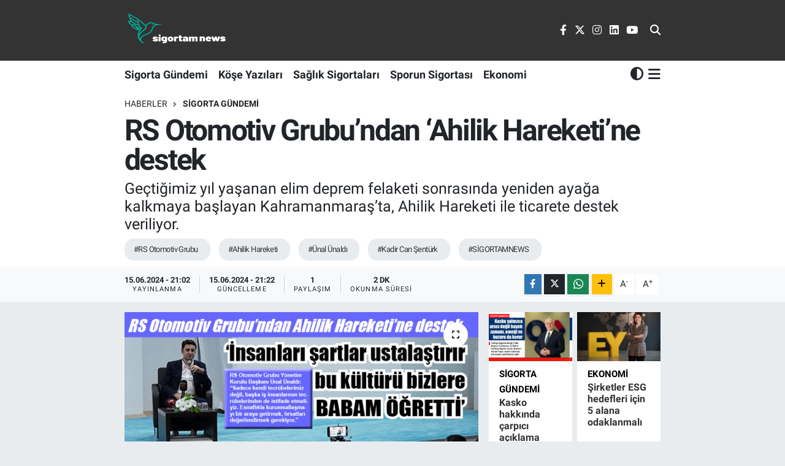

--- FILE ---
content_type: text/html; charset=UTF-8
request_url: https://www.sigortamnews.com/rs-otomotiv-grubundan-ahilik-hareketine-destek
body_size: 18487
content:
<!DOCTYPE html>
<html lang="tr" data-theme="flow">
<head>
<link rel="dns-prefetch" href="//www.sigortamnews.com">
<link rel="dns-prefetch" href="//sigortamnewscom.teimg.com">
<link rel="dns-prefetch" href="//static.tebilisim.com">
<link rel="dns-prefetch" href="//pagead2.googlesyndication.com">
<link rel="dns-prefetch" href="//www.googletagmanager.com">
<link rel="dns-prefetch" href="//www.facebook.com">
<link rel="dns-prefetch" href="//www.twitter.com">
<link rel="dns-prefetch" href="//www.instagram.com">
<link rel="dns-prefetch" href="//www.linkedin.com">
<link rel="dns-prefetch" href="//www.youtube.com">
<link rel="dns-prefetch" href="//www.w3.org">
<link rel="dns-prefetch" href="//x.com">
<link rel="dns-prefetch" href="//api.whatsapp.com">
<link rel="dns-prefetch" href="//pinterest.com">
<link rel="dns-prefetch" href="//t.me">
<link rel="dns-prefetch" href="//www.rsotomotivgrubu.com">
<link rel="dns-prefetch" href="//tebilisim.com">
<link rel="dns-prefetch" href="//facebook.com">
<link rel="dns-prefetch" href="//twitter.com">
<link rel="dns-prefetch" href="//cdn.onesignal.com">

    <meta charset="utf-8">
<title>RS Otomotiv Grubu’ndan ‘Ahilik Hareketi’ne destek - SigortamNews - Sigorta Haberleri ve Gelişmeleri</title>
<meta name="description" content="Geçtiğimiz yıl yaşanan elim deprem felaketi sonrasında yeniden ayağa kalkmaya başlayan Kahramanmaraş’ta, Ahilik Hareketi ile ticarete destek veriliyor.">
<meta name="keywords" content="RS Otomotiv Grubu, Ahilik Hareketi, Ünal Ünaldı, Kadir Can Şentürk, SİGORTAMNEWS">
<link rel="canonical" href="https://www.sigortamnews.com/rs-otomotiv-grubundan-ahilik-hareketine-destek">
<meta name="viewport" content="width=device-width,initial-scale=1">
<meta name="X-UA-Compatible" content="IE=edge">
<meta name="robots" content="max-image-preview:large">
<meta name="theme-color" content="#333333">
<meta name="title" content="RS Otomotiv Grubu’ndan ‘Ahilik Hareketi’ne destek">
<meta name="articleSection" content="news">
<meta name="datePublished" content="2024-06-15T21:02:00+03:00">
<meta name="dateModified" content="2024-06-15T21:22:03+03:00">
<meta name="articleAuthor" content="Hasan Burak Karadeniz">
<meta name="author" content="Hasan Burak Karadeniz">
<link rel="amphtml" href="https://www.sigortamnews.com/rs-otomotiv-grubundan-ahilik-hareketine-destek/amp">
<meta property="og:site_name" content="Sigortam News Sigorta Haberleri ve Sigorta Sektöründeki Yeni Gelişmeler">
<meta property="og:title" content="RS Otomotiv Grubu’ndan ‘Ahilik Hareketi’ne destek">
<meta property="og:description" content="Geçtiğimiz yıl yaşanan elim deprem felaketi sonrasında yeniden ayağa kalkmaya başlayan Kahramanmaraş’ta, Ahilik Hareketi ile ticarete destek veriliyor.">
<meta property="og:url" content="https://www.sigortamnews.com/rs-otomotiv-grubundan-ahilik-hareketine-destek">
<meta property="og:image" content="https://sigortamnewscom.teimg.com/crop/1280x720/sigortamnews-com/uploads/2024/06/ahilik-hareketi-gorsel-11.png">
<meta property="og:image:width" content="1280">
<meta property="og:image:height" content="720">
<meta property="og:image:alt" content="RS Otomotiv Grubu’ndan ‘Ahilik Hareketi’ne destek">
<meta property="og:article:published_time" content="2024-06-15T21:02:00+03:00">
<meta property="og:article:modified_time" content="2024-06-15T21:22:03+03:00">
<meta property="og:type" content="article">
<meta name="twitter:card" content="summary_large_image">
<meta name="twitter:site" content="@sigortamnews">
<meta name="twitter:title" content="RS Otomotiv Grubu’ndan ‘Ahilik Hareketi’ne destek">
<meta name="twitter:description" content="Geçtiğimiz yıl yaşanan elim deprem felaketi sonrasında yeniden ayağa kalkmaya başlayan Kahramanmaraş’ta, Ahilik Hareketi ile ticarete destek veriliyor.">
<meta name="twitter:image" content="https://sigortamnewscom.teimg.com/crop/1280x720/sigortamnews-com/uploads/2024/06/ahilik-hareketi-gorsel-11.png">
<meta name="twitter:url" content="https://www.sigortamnews.com/rs-otomotiv-grubundan-ahilik-hareketine-destek">
<link rel="shortcut icon" type="image/x-icon" href="https://sigortamnewscom.teimg.com/sigortamnews-com/uploads/2022/12/basliksiz-4.png">
<link rel="manifest" href="https://www.sigortamnews.com/manifest.json?v=6.6.4" />
<link rel="preload" href="https://static.tebilisim.com/flow/assets/css/font-awesome/fa-solid-900.woff2" as="font" type="font/woff2" crossorigin />
<link rel="preload" href="https://static.tebilisim.com/flow/assets/css/font-awesome/fa-brands-400.woff2" as="font" type="font/woff2" crossorigin />
<link rel="preload" href="https://static.tebilisim.com/flow/vendor/te/fonts/roboto/KFOlCnqEu92Fr1MmEU9fBBc4AMP6lQ.woff2" as="font" type="font/woff2" crossorigin />
<link rel="preload" href="https://static.tebilisim.com/flow/vendor/te/fonts/roboto/KFOlCnqEu92Fr1MmEU9fChc4AMP6lbBP.woff2" as="font" type="font/woff2" crossorigin />
<link rel="preload" href="https://static.tebilisim.com/flow/vendor/te/fonts/roboto/KFOlCnqEu92Fr1MmWUlfBBc4AMP6lQ.woff2" as="font" type="font/woff2" crossorigin />
<link rel="preload" href="https://static.tebilisim.com/flow/vendor/te/fonts/roboto/KFOlCnqEu92Fr1MmWUlfChc4AMP6lbBP.woff2" as="font" type="font/woff2" crossorigin />
<link rel="preload" href="https://static.tebilisim.com/flow/vendor/te/fonts/roboto/KFOmCnqEu92Fr1Mu4mxKKTU1Kg.woff2" as="font" type="font/woff2" crossorigin />
<link rel="preload" href="https://static.tebilisim.com/flow/vendor/te/fonts/roboto/KFOmCnqEu92Fr1Mu7GxKKTU1Kvnz.woff2" as="font" type="font/woff2" crossorigin />


<link rel="preload" as="style" href="https://static.tebilisim.com/flow/vendor/te/fonts/roboto.css?v=6.6.4">
<link rel="stylesheet" href="https://static.tebilisim.com/flow/vendor/te/fonts/roboto.css?v=6.6.4">

<link rel="preload" as="image" href="https://sigortamnewscom.teimg.com/crop/1280x720/sigortamnews-com/uploads/2024/06/ahilik-hareketi-gorsel-11.png">
<style>:root {
        --te-link-color: #333;
        --te-link-hover-color: #000;
        --te-font: "Roboto";
        --te-secondary-font: "Roboto";
        --te-h1-font-size: 48px;
        --te-color: #333333;
        --te-hover-color: #999999;
        --mm-ocd-width: 85%!important; /*  Mobil Menü Genişliği */
        --swiper-theme-color: var(--te-color)!important;
        --header-13-color: #ffc107;
    }</style><link rel="preload" as="style" href="https://static.tebilisim.com/flow/assets/vendor/bootstrap/css/bootstrap.min.css?v=6.6.4">
<link rel="stylesheet" href="https://static.tebilisim.com/flow/assets/vendor/bootstrap/css/bootstrap.min.css?v=6.6.4">
<link rel="preload" as="style" href="https://static.tebilisim.com/flow/assets/css/app6.6.4.min.css">
<link rel="stylesheet" href="https://static.tebilisim.com/flow/assets/css/app6.6.4.min.css">



<script type="application/ld+json">{"@context":"https:\/\/schema.org","@type":"WebSite","url":"https:\/\/www.sigortamnews.com","potentialAction":{"@type":"SearchAction","target":"https:\/\/www.sigortamnews.com\/arama?q={query}","query-input":"required name=query"}}</script>

<script type="application/ld+json">{"@context":"https:\/\/schema.org","@type":"NewsMediaOrganization","url":"https:\/\/www.sigortamnews.com","name":"Sigortam News Sigorta Haberleri ve Sigorta Sekt\u00f6r\u00fcndeki Yeni Geli\u015fmeler","logo":"https:\/\/sigortamnewscom.teimg.com\/sigortamnews-com\/uploads\/2023\/06\/sigortamnewsbeyazlogo.png","sameAs":["https:\/\/www.facebook.com\/profile.php?id=100087809553753","https:\/\/www.twitter.com\/sigortamnews","https:\/\/www.linkedin.com\/company\/si%CC%87gortamnews-com\/mycompany\/","https:\/\/www.youtube.com\/channel\/UCekJ8KWsvmM3SUZM-HWlP4A","https:\/\/www.instagram.com\/sigortamnews"]}</script>

<script type="application/ld+json">{"@context":"https:\/\/schema.org","@graph":[{"@type":"SiteNavigationElement","name":"Ana Sayfa","url":"https:\/\/www.sigortamnews.com","@id":"https:\/\/www.sigortamnews.com"},{"@type":"SiteNavigationElement","name":"Sigorta G\u00fcndemi","url":"https:\/\/www.sigortamnews.com\/gundem","@id":"https:\/\/www.sigortamnews.com\/gundem"},{"@type":"SiteNavigationElement","name":"Sporun Sigortas\u0131","url":"https:\/\/www.sigortamnews.com\/spor","@id":"https:\/\/www.sigortamnews.com\/spor"},{"@type":"SiteNavigationElement","name":"Ekonomi","url":"https:\/\/www.sigortamnews.com\/ekonomi","@id":"https:\/\/www.sigortamnews.com\/ekonomi"},{"@type":"SiteNavigationElement","name":"K\u00f6\u015fe Yaz\u0131lar\u0131","url":"https:\/\/www.sigortamnews.com\/koseyazilari","@id":"https:\/\/www.sigortamnews.com\/koseyazilari"},{"@type":"SiteNavigationElement","name":"Sa\u011fl\u0131k Sigortalar\u0131","url":"https:\/\/www.sigortamnews.com\/sigortahaberleri","@id":"https:\/\/www.sigortamnews.com\/sigortahaberleri"},{"@type":"SiteNavigationElement","name":"Ya\u015fam","url":"https:\/\/www.sigortamnews.com\/yasam","@id":"https:\/\/www.sigortamnews.com\/yasam"},{"@type":"SiteNavigationElement","name":"\u0130nsurtech","url":"https:\/\/www.sigortamnews.com\/insurtech","@id":"https:\/\/www.sigortamnews.com\/insurtech"},{"@type":"SiteNavigationElement","name":"TEKNOLOJ\u0130","url":"https:\/\/www.sigortamnews.com\/teknoloji","@id":"https:\/\/www.sigortamnews.com\/teknoloji"},{"@type":"SiteNavigationElement","name":"Bireysel Emeklilik","url":"https:\/\/www.sigortamnews.com\/bireysel-emeklilik","@id":"https:\/\/www.sigortamnews.com\/bireysel-emeklilik"},{"@type":"SiteNavigationElement","name":"Hayat ve \u00d6zel Emeklilik","url":"https:\/\/www.sigortamnews.com\/hayat-ve-ozel-emeklilik","@id":"https:\/\/www.sigortamnews.com\/hayat-ve-ozel-emeklilik"},{"@type":"SiteNavigationElement","name":"Analiz","url":"https:\/\/www.sigortamnews.com\/analiz","@id":"https:\/\/www.sigortamnews.com\/analiz"},{"@type":"SiteNavigationElement","name":"\u0130leti\u015fim","url":"https:\/\/www.sigortamnews.com\/iletisim","@id":"https:\/\/www.sigortamnews.com\/iletisim"},{"@type":"SiteNavigationElement","name":"K\u00fcnye","url":"https:\/\/www.sigortamnews.com\/kunye","@id":"https:\/\/www.sigortamnews.com\/kunye"},{"@type":"SiteNavigationElement","name":"Gizlilik S\u00f6zle\u015fmesi","url":"https:\/\/www.sigortamnews.com\/gizlilik-sozlesmesi","@id":"https:\/\/www.sigortamnews.com\/gizlilik-sozlesmesi"},{"@type":"SiteNavigationElement","name":"Yazarlar","url":"https:\/\/www.sigortamnews.com\/yazarlar","@id":"https:\/\/www.sigortamnews.com\/yazarlar"},{"@type":"SiteNavigationElement","name":"Foto Galeri","url":"https:\/\/www.sigortamnews.com\/foto-galeri","@id":"https:\/\/www.sigortamnews.com\/foto-galeri"},{"@type":"SiteNavigationElement","name":"Video Galeri","url":"https:\/\/www.sigortamnews.com\/video","@id":"https:\/\/www.sigortamnews.com\/video"},{"@type":"SiteNavigationElement","name":"Biyografiler","url":"https:\/\/www.sigortamnews.com\/biyografi","@id":"https:\/\/www.sigortamnews.com\/biyografi"},{"@type":"SiteNavigationElement","name":"R\u00f6portajlar","url":"https:\/\/www.sigortamnews.com\/roportaj","@id":"https:\/\/www.sigortamnews.com\/roportaj"},{"@type":"SiteNavigationElement","name":"Anketler","url":"https:\/\/www.sigortamnews.com\/anketler","@id":"https:\/\/www.sigortamnews.com\/anketler"}]}</script>

<script type="application/ld+json">{"@context":"https:\/\/schema.org","@type":"BreadcrumbList","itemListElement":[{"@type":"ListItem","position":1,"item":{"@type":"Thing","@id":"https:\/\/www.sigortamnews.com","name":"Haberler"}},{"@type":"ListItem","position":2,"item":{"@type":"Thing","@id":"https:\/\/www.sigortamnews.com\/gundem","name":"Sigorta G\u00fcndemi"}},{"@type":"ListItem","position":3,"item":{"@type":"Thing","@id":"https:\/\/www.sigortamnews.com\/rs-otomotiv-grubundan-ahilik-hareketine-destek","name":"RS Otomotiv Grubu\u2019ndan \u2018Ahilik Hareketi\u2019ne destek"}}]}</script>
<script type="application/ld+json">{"@context":"https:\/\/schema.org","@type":"NewsArticle","headline":"RS Otomotiv Grubu\u2019ndan \u2018Ahilik Hareketi\u2019ne destek","articleSection":"Sigorta G\u00fcndemi","dateCreated":"2024-06-15T21:02:00+03:00","datePublished":"2024-06-15T21:02:00+03:00","dateModified":"2024-06-15T21:22:03+03:00","wordCount":520,"genre":"news","mainEntityOfPage":{"@type":"WebPage","@id":"https:\/\/www.sigortamnews.com\/rs-otomotiv-grubundan-ahilik-hareketine-destek"},"articleBody":"S\u0130GORTAMNEWS \/ B\u00dcLTEN\r\n\r\n\u201cHarekette bereket vard\u0131r\u201d slogan\u0131 ve ahilik k\u00fclt\u00fcr\u00fcyle esnaflar aras\u0131 dayan\u0131\u015fman\u0131n sa\u011fland\u0131\u011f\u0131 Ahilik Hareketi\u2019nin Ticari Tecr\u00fcbe Mektebi\u2019nde konu\u015fmac\u0131 olarak yer alan RS Otomotiv Grubu Y\u00f6netim Kurulu Ba\u015fkan\u0131 \u00dcnal \u00dcnald\u0131, i\u015f hayat\u0131ndaki tecr\u00fcbelerini payla\u015ft\u0131.\r\n\r\nKonu\u015fmas\u0131nda davetleri i\u00e7in Ahilik Hareketi Ba\u015fkan\u0131 Kadir Can \u015eent\u00fcrk\u2019e te\u015fekk\u00fcrlerini ileten \u00dcnald\u0131, \u201c\u0130nsanlar\u0131 \u015fartlar ustala\u015ft\u0131r\u0131r, bu k\u00fclt\u00fcr\u00fc bizlere \u00f6\u011freten babam da 70\u2019li y\u0131llarda, onar\u0131m konusunda yedek par\u00e7a tedari\u011finin zor oldu\u011fu bir d\u00f6nemde ustala\u015fm\u0131\u015f. Sadece kendi tecr\u00fcbelerimiz de\u011fil, ba\u015fka i\u015f insanlar\u0131n\u0131n tecr\u00fcbelerinden de istifade etmeliyiz. Zorluklar, ba\u015far\u0131l\u0131 olmaya te\u015fvik eder. \u00c7ocuklar\u0131m\u0131z\u0131 global bir vizyonla yeti\u015ftirelim. \u00c7al\u0131\u015ft\u0131\u011f\u0131m\u0131z s\u00fcre boyunca, stajyerlikten ba\u015flayarak vizyonumuzu geli\u015ftirmeye gayret g\u00f6stermek \u00e7ok \u00f6nemli. Esnafl\u0131kla kurumsalla\u015fmay\u0131 bir araya getirmek, f\u0131rsatlar\u0131 de\u011ferlendirmek gerekiyor. \u0130stanbul ger\u00e7ek bir ticaret \u015fehri ve \u00f6l\u00e7ek ekonomisini g\u00f6rmek, vizyon kat\u0131yor. Rekaberlik \u015feklinde de yeni bir kavrama yo\u011funla\u015f\u0131yoruz. Rekabette de yap\u0131c\u0131 olman\u0131n \u00f6nemini y\u0131llar i\u00e7inde g\u00f6rd\u00fck. T\u00fcm Kahramanmara\u015f halk\u0131na tekrar deprem nedeniyle y\u00fcrekten ge\u00e7mi\u015f olsun dileklerimi iletiyorum\u201d dedi.\r\n\r\n\r\n\r\nOtomotivde sat\u0131\u015f sonras\u0131 hizmetler alan\u0131n\u0131n \u00f6nde gelen \u015firketlerinden RS Otomotiv Grubu, Kahramanmara\u015f Ahilik Hareketi\u2019nin yan\u0131nda oldu. Ge\u00e7ti\u011fimiz g\u00fcnlerde Kahramanmara\u015f\u2019ta d\u00fczenlenen Ticari Tecr\u00fcbe Mektebi\u2019nde konuk olan RS Otomotiv Grubu Y\u00f6netim Kurulu Ba\u015fkan\u0131 \u00dcnal \u00dcnald\u0131, i\u015f hayat\u0131nda kar\u015f\u0131la\u015ft\u0131\u011f\u0131 zorluklar\u0131 nas\u0131l a\u015ft\u0131\u011f\u0131n\u0131 ve nas\u0131l ba\u015far\u0131ya ula\u015ft\u0131klar\u0131n\u0131 anlatt\u0131. \u00dcnald\u0131, i\u015f hayat\u0131na at\u0131lmak isteyen gen\u00e7lere de\u011ferli tavsiyelerde bulunurken, sorular\u0131n\u0131 da yan\u0131tlad\u0131. \u00d6zellikle gen\u00e7lerin, i\u015f d\u00fcnyas\u0131nda ba\u015far\u0131l\u0131 olabilmek i\u00e7in azim ve kararl\u0131l\u0131kla \u00e7al\u0131\u015fmalar\u0131 gerekti\u011fini vurgulayan \u00dcnald\u0131, de\u011fer yaratman\u0131n ve vizyonun \u00f6nemine dikkat \u00e7ekti.\r\n\r\n\u00dcnald\u0131, \u201c\u0130nsanlar\u0131 \u015fartlar ustala\u015ft\u0131r\u0131r, bu k\u00fclt\u00fcr\u00fc bizlere \u00f6\u011freten babam da 70\u2019li y\u0131llarda, onar\u0131m konusunda yedek par\u00e7a tedari\u011finin zor oldu\u011fu bir d\u00f6nemde ustala\u015fm\u0131\u015f. Sadece kendi tecr\u00fcbelerimiz de\u011fil, ba\u015fka i\u015f insanlar\u0131n\u0131n tecr\u00fcbelerinden de istifade etmeliyiz. Zorluklar, ba\u015far\u0131l\u0131 olmaya te\u015fvik eder. \u00c7ocuklar\u0131m\u0131z\u0131 global bir vizyonla yeti\u015ftirelim. \u00c7al\u0131\u015ft\u0131\u011f\u0131m\u0131z s\u00fcre boyunca, stajyerlikten ba\u015flayarak vizyonumuzu geli\u015ftirmeye gayret g\u00f6stermek \u00e7ok \u00f6nemli. Esnafl\u0131kla kurumsalla\u015fmay\u0131 bir araya getirmek, f\u0131rsatlar\u0131 de\u011ferlendirmek gerekiyor. \u0130stanbul ger\u00e7ek bir ticaret \u015fehri ve \u00f6l\u00e7ek ekonomisini g\u00f6rmek, vizyon kat\u0131yor. Rekaberlik \u015feklinde de yeni bir kavrama yo\u011funla\u015f\u0131yoruz. Rekabette de yap\u0131c\u0131 olman\u0131n \u00f6nemini y\u0131llar i\u00e7inde g\u00f6rd\u00fck. Kahramanmara\u015f halk\u0131na tekrar deprem nedeniyle y\u00fcrekten ge\u00e7mi\u015f olsun dileklerimi iletiyorum\u201d ifadelerine yer verirken, Kahramanmara\u015f Ahilik Hareketi Derne\u011fi Ba\u015fkan\u0131 Kadir Can \u015eent\u00fcrk\u2019e ve t\u00fcm misafirlere davetleri ve kat\u0131l\u0131mlar\u0131 i\u00e7in te\u015fekk\u00fcrlerini iletti.","description":"Ge\u00e7ti\u011fimiz y\u0131l ya\u015fanan elim deprem felaketi sonras\u0131nda yeniden aya\u011fa kalkmaya ba\u015flayan Kahramanmara\u015f\u2019ta, Ahilik Hareketi ile ticarete destek veriliyor.","inLanguage":"tr-TR","keywords":["RS Otomotiv Grubu","Ahilik Hareketi","\u00dcnal \u00dcnald\u0131","Kadir Can \u015eent\u00fcrk","S\u0130GORTAMNEWS"],"image":{"@type":"ImageObject","url":"https:\/\/sigortamnewscom.teimg.com\/crop\/1280x720\/sigortamnews-com\/uploads\/2024\/06\/ahilik-hareketi-gorsel-11.png","width":"1280","height":"720","caption":"RS Otomotiv Grubu\u2019ndan \u2018Ahilik Hareketi\u2019ne destek"},"publishingPrinciples":"https:\/\/www.sigortamnews.com\/gizlilik-sozlesmesi","isFamilyFriendly":"http:\/\/schema.org\/True","isAccessibleForFree":"http:\/\/schema.org\/True","publisher":{"@type":"Organization","name":"Sigortam News Sigorta Haberleri ve Sigorta Sekt\u00f6r\u00fcndeki Yeni Geli\u015fmeler","image":"https:\/\/sigortamnewscom.teimg.com\/sigortamnews-com\/uploads\/2023\/06\/sigortamnewsbeyazlogo.png","logo":{"@type":"ImageObject","url":"https:\/\/sigortamnewscom.teimg.com\/sigortamnews-com\/uploads\/2023\/06\/sigortamnewsbeyazlogo.png","width":"640","height":"375"}},"author":{"@type":"Person","name":"Hasan Burak Karadeniz","honorificPrefix":"","jobTitle":"","url":null}}</script>
<script data-cfasync="false" src="https://static.tebilisim.com/flow/assets/js/dark-mode.js?v=6.6.4"></script>





<style>
.mega-menu {z-index: 9999 !important;}
@media screen and (min-width: 1620px) {
    .container {width: 1280px!important; max-width: 1280px!important;}
    #ad_36 {margin-right: 15px !important;}
    #ad_9 {margin-left: 15px !important;}
}

@media screen and (min-width: 1325px) and (max-width: 1620px) {
    .container {width: 1100px!important; max-width: 1100px!important;}
    #ad_36 {margin-right: 100px !important;}
    #ad_9 {margin-left: 100px !important;}
}
@media screen and (min-width: 1295px) and (max-width: 1325px) {
    .container {width: 990px!important; max-width: 990px!important;}
    #ad_36 {margin-right: 165px !important;}
    #ad_9 {margin-left: 165px !important;}
}
@media screen and (min-width: 1200px) and (max-width: 1295px) {
    .container {width: 900px!important; max-width: 900px!important;}
    #ad_36 {margin-right: 210px !important;}
    #ad_9 {margin-left: 210px !important;}

}
</style><script async src="https://pagead2.googlesyndication.com/pagead/js/adsbygoogle.js?client=ca-pub-3054221062846961"
     crossorigin="anonymous"></script>

 <meta name="google-site-verification" content="H1ByEkHr5nmxLKJ5SMBrrY1rpgR9Jn0oMe95DfrUV94" />
 
 <meta name="viewport" content="width=device-width, initial-scale=1">



<script async data-cfasync="false"
	src="https://www.googletagmanager.com/gtag/js?id=G-P35KB22EMX"></script>
<script data-cfasync="false">
	window.dataLayer = window.dataLayer || [];
	  function gtag(){dataLayer.push(arguments);}
	  gtag('js', new Date());
	  gtag('config', 'G-P35KB22EMX');
</script>




</head>




<body class="d-flex flex-column min-vh-100">

    
    

    <header class="header-8">
    <nav class="top-header navbar navbar-expand-lg navbar-dark bg-te-color py-1">
        <div class="container">
                            <a class="navbar-brand me-0" href="/" title="Sigortam News Sigorta Haberleri ve Sigorta Sektöründeki Yeni Gelişmeler">
                <img src="https://sigortamnewscom.teimg.com/sigortamnews-com/uploads/2023/06/sigortamnewsbeyazlogo.png" alt="Sigortam News Sigorta Haberleri ve Sigorta Sektöründeki Yeni Gelişmeler" width="172" height="40" class="light-mode img-fluid flow-logo">
<img src="https://sigortamnewscom.teimg.com/sigortamnews-com/uploads/2023/06/sigortamnewsbeyazlogo.png" alt="Sigortam News Sigorta Haberleri ve Sigorta Sektöründeki Yeni Gelişmeler" width="172" height="40" class="dark-mode img-fluid flow-logo d-none">

            </a>
            
            <div class="header-widgets d-lg-flex justify-content-end align-items-center d-none">

                                
                <div class="top-social-media">
                                        <a href="https://www.facebook.com/profile.php?id=100087809553753" class="ms-2" target="_blank" rel="nofollow noreferrer noopener"><i class="fab fa-facebook-f text-white"></i></a>
                                                            <a href="https://www.twitter.com/sigortamnews" class="ms-2" target="_blank" rel="nofollow noreferrer noopener"><i class="fab fa-x-twitter text-white"></i></a>
                                                            <a href="https://www.instagram.com/sigortamnews" class="ms-2" target="_blank" rel="nofollow noreferrer noopener"><i class="fab fa-instagram text-white"></i></a>
                                                            <a href="https://www.linkedin.com/company/si%CC%87gortamnews-com/mycompany/" class="ms-2" target="_blank" rel="nofollow noreferrer noopener"><i class="fab fa-linkedin text-white"></i></a>
                                                            <a href="https://www.youtube.com/channel/UCekJ8KWsvmM3SUZM-HWlP4A" class="ms-2" target="_blank" rel="nofollow noreferrer noopener"><i class="fab fa-youtube text-white"></i></a>
                                                        </div>
                <div class="search-top">
                    <a href="/arama" class="d-block" title="Ara">
                        <i class="fa fa-search text-white"></i>
                    </a>
                </div>
            </div>
            <ul class="nav d-lg-none px-2">
                <li class="nav-item dropdown ">
    <a href="#" class="me-2 text-white " data-bs-toggle="dropdown" data-bs-display="static">
        <i class="fas fa-adjust fa-lg theme-icon-active"></i>
    </a>
    <ul class="dropdown-menu min-w-auto dropdown-menu-end shadow-none border-0 rounded-0">
        <li>
            <button type="button" class="dropdown-item d-flex align-items-center active" data-bs-theme-value="light">
                <i class="fa fa-sun me-1 mode-switch"></i>
                Açık
            </button>
        </li>
        <li>
            <button type="button" class="dropdown-item d-flex align-items-center" data-bs-theme-value="dark">
                <i class="fa fa-moon me-1 mode-switch"></i>
                Koyu
            </button>
        </li>
        <li>
            <button type="button" class="dropdown-item d-flex align-items-center" data-bs-theme-value="auto">
                <i class="fas fa-adjust me-1 mode-switch"></i>
                Sistem
            </button>
        </li>
    </ul>
</li>

                <li class="nav-item"><a href="/arama" class="me-2 text-white" title="Ara"><i class="fa fa-search fa-lg"></i></a></li>
                <li class="nav-item"><a href="#menu" title="Ana Menü" class="text-white"><i class="fa fa-bars fa-lg"></i></a></li>
            </ul>
        </div>
    </nav>
    <div class="main-menu navbar navbar-expand-lg d-none d-lg-block bg-white">
        <div class="container">
            <ul  class="nav fw-semibold">
        <li class="nav-item   ">
        <a href="/gundem" class="nav-link text-dark" target="_self" title="Sigorta Gündemi">Sigorta Gündemi</a>
        
    </li>
        <li class="nav-item   ">
        <a href="/koseyazilari" class="nav-link text-dark" target="_self" title="Köşe Yazıları">Köşe Yazıları</a>
        
    </li>
        <li class="nav-item   ">
        <a href="/sigortahaberleri" class="nav-link text-dark" target="_self" title="Sağlık Sigortaları">Sağlık Sigortaları</a>
        
    </li>
        <li class="nav-item   ">
        <a href="/spor" class="nav-link text-dark" target="_self" title="Sporun Sigortası">Sporun Sigortası</a>
        
    </li>
        <li class="nav-item   ">
        <a href="/ekonomi" class="nav-link text-dark" target="_self" title="Ekonomi">Ekonomi</a>
        
    </li>
    </ul>

            <ul class="navigation-menu nav d-flex align-items-center">
                <li class="nav-item dropdown d-none d-lg-block">
    <a href="#" class="text-dark " data-bs-toggle="dropdown" data-bs-display="static">
        <i class="fas fa-adjust fa-lg theme-icon-active"></i>
    </a>
    <ul class="dropdown-menu min-w-auto dropdown-menu-end shadow-none border-0 rounded-0">
        <li>
            <button type="button" class="dropdown-item d-flex align-items-center active" data-bs-theme-value="light">
                <i class="fa fa-sun me-1 mode-switch"></i>
                Açık
            </button>
        </li>
        <li>
            <button type="button" class="dropdown-item d-flex align-items-center" data-bs-theme-value="dark">
                <i class="fa fa-moon me-1 mode-switch"></i>
                Koyu
            </button>
        </li>
        <li>
            <button type="button" class="dropdown-item d-flex align-items-center" data-bs-theme-value="auto">
                <i class="fas fa-adjust me-1 mode-switch"></i>
                Sistem
            </button>
        </li>
    </ul>
</li>

                <li class="nav-item dropdown position-static">
                    <a class="nav-link pe-0 text-dark" data-bs-toggle="dropdown" href="#" aria-haspopup="true"
                        aria-expanded="false" title="Ana Menü">
                        <i class="fa fa-bars fa-lg"></i>
                    </a>
                    <div class="mega-menu dropdown-menu dropdown-menu-end text-capitalize shadow-lg border-0 rounded-0">

    <div class="row g-3 small p-3">

        
        

    </div>

    <div class="p-3 bg-light">
                <a class="me-3"
            href="https://www.facebook.com/profile.php?id=100087809553753" target="_blank" rel="nofollow noreferrer noopener"><i class="fab fa-facebook me-2 text-navy"></i> Facebook</a>
                        <a class="me-3"
            href="https://www.twitter.com/sigortamnews" target="_blank" rel="nofollow noreferrer noopener"><i class="fab fa-x-twitter "></i> Twitter</a>
                        <a class="me-3"
            href="https://www.instagram.com/sigortamnews" target="_blank" rel="nofollow noreferrer noopener"><i class="fab fa-instagram me-2 text-magenta"></i> Instagram</a>
                        <a class="me-3"
            href="https://www.linkedin.com/company/si%CC%87gortamnews-com/mycompany/" target="_blank" rel="nofollow noreferrer noopener"><i class="fab fa-linkedin me-2 text-navy"></i> Linkedin</a>
                        <a class="me-3"
            href="https://www.youtube.com/channel/UCekJ8KWsvmM3SUZM-HWlP4A" target="_blank" rel="nofollow noreferrer noopener"><i class="fab fa-youtube me-2 text-danger"></i> Youtube</a>
                                                    </div>

    <div class="mega-menu-footer p-2 bg-te-color">
        <a class="dropdown-item text-white" href="/kunye" title="Künye"><i class="fa fa-id-card me-2"></i> Künye</a>
        <a class="dropdown-item text-white" href="/iletisim" title="İletişim"><i class="fa fa-envelope me-2"></i> İletişim</a>
        <a class="dropdown-item text-white" href="/rss-baglantilari" title="RSS Bağlantıları"><i class="fa fa-rss me-2"></i> RSS Bağlantıları</a>
        <a class="dropdown-item text-white" href="/member/login" title="Üyelik Girişi"><i class="fa fa-user me-2"></i> Üyelik Girişi</a>
    </div>


</div>

                </li>
            </ul>
        </div>
    </div>
    <ul  class="mobile-categories d-lg-none list-inline bg-white">
        <li class="list-inline-item">
        <a href="/gundem" class="text-dark" target="_self" title="Sigorta Gündemi">
                Sigorta Gündemi
        </a>
    </li>
        <li class="list-inline-item">
        <a href="/koseyazilari" class="text-dark" target="_self" title="Köşe Yazıları">
                Köşe Yazıları
        </a>
    </li>
        <li class="list-inline-item">
        <a href="/sigortahaberleri" class="text-dark" target="_self" title="Sağlık Sigortaları">
                Sağlık Sigortaları
        </a>
    </li>
        <li class="list-inline-item">
        <a href="/spor" class="text-dark" target="_self" title="Sporun Sigortası">
                Sporun Sigortası
        </a>
    </li>
        <li class="list-inline-item">
        <a href="/ekonomi" class="text-dark" target="_self" title="Ekonomi">
                Ekonomi
        </a>
    </li>
    </ul>

</header>






<main class="single overflow-hidden" style="min-height: 300px">

            
    
    <div class="infinite" data-show-advert="1">

    

    <div class="infinite-item d-block" data-id="3304" data-category-id="2" data-reference="TE\Blog\Models\Post" data-json-url="/service/json/featured-infinite.json">

        

        <div class="post-header pt-3 bg-white">

    <div class="container">

        
        <nav class="meta-category d-flex justify-content-lg-start" style="--bs-breadcrumb-divider: url(&#34;data:image/svg+xml,%3Csvg xmlns='http://www.w3.org/2000/svg' width='8' height='8'%3E%3Cpath d='M2.5 0L1 1.5 3.5 4 1 6.5 2.5 8l4-4-4-4z' fill='%236c757d'/%3E%3C/svg%3E&#34;);" aria-label="breadcrumb">
        <ol class="breadcrumb mb-0">
            <li class="breadcrumb-item"><a href="https://www.sigortamnews.com" class="breadcrumb_link" target="_self">Haberler</a></li>
            <li class="breadcrumb-item active fw-bold" aria-current="page"><a href="/gundem" target="_self" class="breadcrumb_link text-dark" title="Sigorta Gündemi">Sigorta Gündemi</a></li>
        </ol>
</nav>

        <h1 class="h2 fw-bold text-lg-start headline my-2" itemprop="headline">RS Otomotiv Grubu’ndan ‘Ahilik Hareketi’ne destek</h1>
        
        <h2 class="lead text-lg-start text-dark my-2 description" itemprop="description">Geçtiğimiz yıl yaşanan elim deprem felaketi sonrasında yeniden ayağa kalkmaya başlayan Kahramanmaraş’ta, Ahilik Hareketi ile ticarete destek veriliyor.</h2>
        
        <div class="news-tags">
        <a href="https://www.sigortamnews.com/haberleri/rs-otomotiv-grubu" title="RS Otomotiv Grubu" class="news-tags__link" rel="nofollow">#RS Otomotiv Grubu</a>
        <a href="https://www.sigortamnews.com/haberleri/ahilik-hareketi" title="Ahilik Hareketi" class="news-tags__link" rel="nofollow">#Ahilik Hareketi</a>
        <a href="https://www.sigortamnews.com/haberleri/unal-unaldi" title="Ünal Ünaldı" class="news-tags__link" rel="nofollow">#Ünal Ünaldı</a>
        <a href="https://www.sigortamnews.com/haberleri/kadir-can-senturk" title="Kadir Can Şentürk" class="news-tags__link" rel="nofollow">#Kadir Can Şentürk</a>
        <a href="https://www.sigortamnews.com/haberleri/sigortamnews" title="SİGORTAMNEWS" class="news-tags__link" rel="nofollow">#SİGORTAMNEWS</a>
    </div>

    </div>

    <div class="bg-light py-1">
        <div class="container d-flex justify-content-between align-items-center">

            <div class="meta-author">
    
    <div class="box">
    <time class="fw-bold">15.06.2024 - 21:02</time>
    <span class="info">Yayınlanma</span>
</div>
<div class="box">
    <time class="fw-bold">15.06.2024 - 21:22</time>
    <span class="info">Güncelleme</span>
</div>

    <div class="box">
    <span class="fw-bold">1</span>
    <span class="info text-dark">Paylaşım</span>
</div>

    
    <div class="box">
    <span class="fw-bold">2 Dk</span>
    <span class="info text-dark">Okunma Süresi</span>
</div>





</div>


            <div class="share-area justify-content-end align-items-center d-none d-lg-flex">

    <div class="mobile-share-button-container mb-2 d-block d-md-none">
    <button
        class="btn btn-primary btn-sm rounded-0 shadow-sm w-100"
        onclick="handleMobileShare(event, 'RS Otomotiv Grubu’ndan ‘Ahilik Hareketi’ne destek', 'https://www.sigortamnews.com/rs-otomotiv-grubundan-ahilik-hareketine-destek')"
        title="Paylaş"
    >
        <i class="fas fa-share-alt me-2"></i>Paylaş
    </button>
</div>

<div class="social-buttons-new d-none d-md-flex justify-content-between">
    <a
        href="https://www.facebook.com/sharer/sharer.php?u=https%3A%2F%2Fwww.sigortamnews.com%2Frs-otomotiv-grubundan-ahilik-hareketine-destek"
        onclick="initiateDesktopShare(event, 'facebook')"
        class="btn btn-primary btn-sm rounded-0 shadow-sm me-1"
        title="Facebook'ta Paylaş"
        data-platform="facebook"
        data-share-url="https://www.sigortamnews.com/rs-otomotiv-grubundan-ahilik-hareketine-destek"
        data-share-title="RS Otomotiv Grubu’ndan ‘Ahilik Hareketi’ne destek"
        rel="noreferrer nofollow noopener external"
    >
        <i class="fab fa-facebook-f"></i>
    </a>

    <a
        href="https://x.com/intent/tweet?url=https%3A%2F%2Fwww.sigortamnews.com%2Frs-otomotiv-grubundan-ahilik-hareketine-destek&text=RS+Otomotiv+Grubu%E2%80%99ndan+%E2%80%98Ahilik+Hareketi%E2%80%99ne+destek"
        onclick="initiateDesktopShare(event, 'twitter')"
        class="btn btn-dark btn-sm rounded-0 shadow-sm me-1"
        title="X'de Paylaş"
        data-platform="twitter"
        data-share-url="https://www.sigortamnews.com/rs-otomotiv-grubundan-ahilik-hareketine-destek"
        data-share-title="RS Otomotiv Grubu’ndan ‘Ahilik Hareketi’ne destek"
        rel="noreferrer nofollow noopener external"
    >
        <i class="fab fa-x-twitter text-white"></i>
    </a>

    <a
        href="https://api.whatsapp.com/send?text=RS+Otomotiv+Grubu%E2%80%99ndan+%E2%80%98Ahilik+Hareketi%E2%80%99ne+destek+-+https%3A%2F%2Fwww.sigortamnews.com%2Frs-otomotiv-grubundan-ahilik-hareketine-destek"
        onclick="initiateDesktopShare(event, 'whatsapp')"
        class="btn btn-success btn-sm rounded-0 btn-whatsapp shadow-sm me-1"
        title="Whatsapp'ta Paylaş"
        data-platform="whatsapp"
        data-share-url="https://www.sigortamnews.com/rs-otomotiv-grubundan-ahilik-hareketine-destek"
        data-share-title="RS Otomotiv Grubu’ndan ‘Ahilik Hareketi’ne destek"
        rel="noreferrer nofollow noopener external"
    >
        <i class="fab fa-whatsapp fa-lg"></i>
    </a>

    <div class="dropdown">
        <button class="dropdownButton btn btn-sm rounded-0 btn-warning border-none shadow-sm me-1" type="button" data-bs-toggle="dropdown" name="socialDropdownButton" title="Daha Fazla">
            <i id="icon" class="fa fa-plus"></i>
        </button>

        <ul class="dropdown-menu dropdown-menu-end border-0 rounded-1 shadow">
            <li>
                <a
                    href="https://www.linkedin.com/sharing/share-offsite/?url=https%3A%2F%2Fwww.sigortamnews.com%2Frs-otomotiv-grubundan-ahilik-hareketine-destek"
                    class="dropdown-item"
                    onclick="initiateDesktopShare(event, 'linkedin')"
                    data-platform="linkedin"
                    data-share-url="https://www.sigortamnews.com/rs-otomotiv-grubundan-ahilik-hareketine-destek"
                    data-share-title="RS Otomotiv Grubu’ndan ‘Ahilik Hareketi’ne destek"
                    rel="noreferrer nofollow noopener external"
                    title="Linkedin"
                >
                    <i class="fab fa-linkedin text-primary me-2"></i>Linkedin
                </a>
            </li>
            <li>
                <a
                    href="https://pinterest.com/pin/create/button/?url=https%3A%2F%2Fwww.sigortamnews.com%2Frs-otomotiv-grubundan-ahilik-hareketine-destek&description=RS+Otomotiv+Grubu%E2%80%99ndan+%E2%80%98Ahilik+Hareketi%E2%80%99ne+destek&media="
                    class="dropdown-item"
                    onclick="initiateDesktopShare(event, 'pinterest')"
                    data-platform="pinterest"
                    data-share-url="https://www.sigortamnews.com/rs-otomotiv-grubundan-ahilik-hareketine-destek"
                    data-share-title="RS Otomotiv Grubu’ndan ‘Ahilik Hareketi’ne destek"
                    rel="noreferrer nofollow noopener external"
                    title="Pinterest"
                >
                    <i class="fab fa-pinterest text-danger me-2"></i>Pinterest
                </a>
            </li>
            <li>
                <a
                    href="https://t.me/share/url?url=https%3A%2F%2Fwww.sigortamnews.com%2Frs-otomotiv-grubundan-ahilik-hareketine-destek&text=RS+Otomotiv+Grubu%E2%80%99ndan+%E2%80%98Ahilik+Hareketi%E2%80%99ne+destek"
                    class="dropdown-item"
                    onclick="initiateDesktopShare(event, 'telegram')"
                    data-platform="telegram"
                    data-share-url="https://www.sigortamnews.com/rs-otomotiv-grubundan-ahilik-hareketine-destek"
                    data-share-title="RS Otomotiv Grubu’ndan ‘Ahilik Hareketi’ne destek"
                    rel="noreferrer nofollow noopener external"
                    title="Telegram"
                >
                    <i class="fab fa-telegram-plane text-primary me-2"></i>Telegram
                </a>
            </li>
            <li class="border-0">
                <a class="dropdown-item" href="javascript:void(0)" onclick="printContent(event)" title="Yazdır">
                    <i class="fas fa-print text-dark me-2"></i>
                    Yazdır
                </a>
            </li>
            <li class="border-0">
                <a class="dropdown-item" href="javascript:void(0)" onclick="copyURL(event, 'https://www.sigortamnews.com/rs-otomotiv-grubundan-ahilik-hareketine-destek')" rel="noreferrer nofollow noopener external" title="Bağlantıyı Kopyala">
                    <i class="fas fa-link text-dark me-2"></i>
                    Kopyala
                </a>
            </li>
        </ul>
    </div>
</div>

<script>
    var shareableModelId = 3304;
    var shareableModelClass = 'TE\\Blog\\Models\\Post';

    function shareCount(id, model, platform, url) {
        fetch("https://www.sigortamnews.com/sharecount", {
            method: 'POST',
            headers: {
                'Content-Type': 'application/json',
                'X-CSRF-TOKEN': document.querySelector('meta[name="csrf-token"]')?.getAttribute('content')
            },
            body: JSON.stringify({ id, model, platform, url })
        }).catch(err => console.error('Share count fetch error:', err));
    }

    function goSharePopup(url, title, width = 600, height = 400) {
        const left = (screen.width - width) / 2;
        const top = (screen.height - height) / 2;
        window.open(
            url,
            title,
            `width=${width},height=${height},left=${left},top=${top},resizable=yes,scrollbars=yes`
        );
    }

    async function handleMobileShare(event, title, url) {
        event.preventDefault();

        if (shareableModelId && shareableModelClass) {
            shareCount(shareableModelId, shareableModelClass, 'native_mobile_share', url);
        }

        const isAndroidWebView = navigator.userAgent.includes('Android') && !navigator.share;

        if (isAndroidWebView) {
            window.location.href = 'androidshare://paylas?title=' + encodeURIComponent(title) + '&url=' + encodeURIComponent(url);
            return;
        }

        if (navigator.share) {
            try {
                await navigator.share({ title: title, url: url });
            } catch (error) {
                if (error.name !== 'AbortError') {
                    console.error('Web Share API failed:', error);
                }
            }
        } else {
            alert("Bu cihaz paylaşımı desteklemiyor.");
        }
    }

    function initiateDesktopShare(event, platformOverride = null) {
        event.preventDefault();
        const anchor = event.currentTarget;
        const platform = platformOverride || anchor.dataset.platform;
        const webShareUrl = anchor.href;
        const contentUrl = anchor.dataset.shareUrl || webShareUrl;

        if (shareableModelId && shareableModelClass && platform) {
            shareCount(shareableModelId, shareableModelClass, platform, contentUrl);
        }

        goSharePopup(webShareUrl, platform ? platform.charAt(0).toUpperCase() + platform.slice(1) : "Share");
    }

    function copyURL(event, urlToCopy) {
        event.preventDefault();
        navigator.clipboard.writeText(urlToCopy).then(() => {
            alert('Bağlantı panoya kopyalandı!');
        }).catch(err => {
            console.error('Could not copy text: ', err);
            try {
                const textArea = document.createElement("textarea");
                textArea.value = urlToCopy;
                textArea.style.position = "fixed";
                document.body.appendChild(textArea);
                textArea.focus();
                textArea.select();
                document.execCommand('copy');
                document.body.removeChild(textArea);
                alert('Bağlantı panoya kopyalandı!');
            } catch (fallbackErr) {
                console.error('Fallback copy failed:', fallbackErr);
            }
        });
    }

    function printContent(event) {
        event.preventDefault();

        const triggerElement = event.currentTarget;
        const contextContainer = triggerElement.closest('.infinite-item') || document;

        const header      = contextContainer.querySelector('.post-header');
        const media       = contextContainer.querySelector('.news-section .col-lg-8 .inner, .news-section .col-lg-8 .ratio, .news-section .col-lg-8 iframe');
        const articleBody = contextContainer.querySelector('.article-text');

        if (!header && !media && !articleBody) {
            window.print();
            return;
        }

        let printHtml = '';
        
        if (header) {
            const titleEl = header.querySelector('h1');
            const descEl  = header.querySelector('.description, h2.lead');

            let cleanHeaderHtml = '<div class="printed-header">';
            if (titleEl) cleanHeaderHtml += titleEl.outerHTML;
            if (descEl)  cleanHeaderHtml += descEl.outerHTML;
            cleanHeaderHtml += '</div>';

            printHtml += cleanHeaderHtml;
        }

        if (media) {
            printHtml += media.outerHTML;
        }

        if (articleBody) {
            const articleClone = articleBody.cloneNode(true);
            articleClone.querySelectorAll('.post-flash').forEach(function (el) {
                el.parentNode.removeChild(el);
            });
            printHtml += articleClone.outerHTML;
        }
        const iframe = document.createElement('iframe');
        iframe.style.position = 'fixed';
        iframe.style.right = '0';
        iframe.style.bottom = '0';
        iframe.style.width = '0';
        iframe.style.height = '0';
        iframe.style.border = '0';
        document.body.appendChild(iframe);

        const frameWindow = iframe.contentWindow || iframe;
        const title = document.title || 'Yazdır';
        const headStyles = Array.from(document.querySelectorAll('link[rel="stylesheet"], style'))
            .map(el => el.outerHTML)
            .join('');

        iframe.onload = function () {
            try {
                frameWindow.focus();
                frameWindow.print();
            } finally {
                setTimeout(function () {
                    document.body.removeChild(iframe);
                }, 1000);
            }
        };

        const doc = frameWindow.document;
        doc.open();
        doc.write(`
            <!doctype html>
            <html lang="tr">
                <head>
<link rel="dns-prefetch" href="//www.sigortamnews.com">
<link rel="dns-prefetch" href="//sigortamnewscom.teimg.com">
<link rel="dns-prefetch" href="//static.tebilisim.com">
<link rel="dns-prefetch" href="//pagead2.googlesyndication.com">
<link rel="dns-prefetch" href="//www.googletagmanager.com">
<link rel="dns-prefetch" href="//www.facebook.com">
<link rel="dns-prefetch" href="//www.twitter.com">
<link rel="dns-prefetch" href="//www.instagram.com">
<link rel="dns-prefetch" href="//www.linkedin.com">
<link rel="dns-prefetch" href="//www.youtube.com">
<link rel="dns-prefetch" href="//www.w3.org">
<link rel="dns-prefetch" href="//x.com">
<link rel="dns-prefetch" href="//api.whatsapp.com">
<link rel="dns-prefetch" href="//pinterest.com">
<link rel="dns-prefetch" href="//t.me">
<link rel="dns-prefetch" href="//www.rsotomotivgrubu.com">
<link rel="dns-prefetch" href="//tebilisim.com">
<link rel="dns-prefetch" href="//facebook.com">
<link rel="dns-prefetch" href="//twitter.com">
<link rel="dns-prefetch" href="//cdn.onesignal.com">
                    <meta charset="utf-8">
                    <title>${title}</title>
                    ${headStyles}
                    <style>
                        html, body {
                            margin: 0;
                            padding: 0;
                            background: #ffffff;
                        }
                        .printed-article {
                            margin: 0;
                            padding: 20px;
                            box-shadow: none;
                            background: #ffffff;
                        }
                    </style>
                </head>
                <body>
                    <div class="printed-article">
                        ${printHtml}
                    </div>
                </body>
            </html>
        `);
        doc.close();
    }

    var dropdownButton = document.querySelector('.dropdownButton');
    if (dropdownButton) {
        var icon = dropdownButton.querySelector('#icon');
        var parentDropdown = dropdownButton.closest('.dropdown');
        if (parentDropdown && icon) {
            parentDropdown.addEventListener('show.bs.dropdown', function () {
                icon.classList.remove('fa-plus');
                icon.classList.add('fa-minus');
            });
            parentDropdown.addEventListener('hide.bs.dropdown', function () {
                icon.classList.remove('fa-minus');
                icon.classList.add('fa-plus');
            });
        }
    }
</script>

    
        
            <a href="#" title="Metin boyutunu küçült" class="te-textDown btn btn-sm btn-white rounded-0 me-1">A<sup>-</sup></a>
            <a href="#" title="Metin boyutunu büyüt" class="te-textUp btn btn-sm btn-white rounded-0 me-1">A<sup>+</sup></a>

            
        

    
</div>



        </div>


    </div>


</div>




        <div class="container g-0 g-sm-4">

            <div class="news-section overflow-hidden mt-lg-3">
                <div class="row g-3">
                    <div class="col-lg-8">

                        <div class="inner">
    <a href="https://sigortamnewscom.teimg.com/crop/1280x720/sigortamnews-com/uploads/2024/06/ahilik-hareketi-gorsel-11.png" class="position-relative d-block" data-fancybox>
                        <div class="zoom-in-out m-3">
            <i class="fa fa-expand" style="font-size: 14px"></i>
        </div>
        <img class="img-fluid" src="https://sigortamnewscom.teimg.com/crop/1280x720/sigortamnews-com/uploads/2024/06/ahilik-hareketi-gorsel-11.png" alt="RS Otomotiv Grubu’ndan ‘Ahilik Hareketi’ne destek" width="860" height="504" loading="eager" fetchpriority="high" decoding="async" style="width:100%; aspect-ratio: 860 / 504;" />
            </a>
</div>





                        <div class="d-flex d-lg-none justify-content-between align-items-center p-2">

    <div class="mobile-share-button-container mb-2 d-block d-md-none">
    <button
        class="btn btn-primary btn-sm rounded-0 shadow-sm w-100"
        onclick="handleMobileShare(event, 'RS Otomotiv Grubu’ndan ‘Ahilik Hareketi’ne destek', 'https://www.sigortamnews.com/rs-otomotiv-grubundan-ahilik-hareketine-destek')"
        title="Paylaş"
    >
        <i class="fas fa-share-alt me-2"></i>Paylaş
    </button>
</div>

<div class="social-buttons-new d-none d-md-flex justify-content-between">
    <a
        href="https://www.facebook.com/sharer/sharer.php?u=https%3A%2F%2Fwww.sigortamnews.com%2Frs-otomotiv-grubundan-ahilik-hareketine-destek"
        onclick="initiateDesktopShare(event, 'facebook')"
        class="btn btn-primary btn-sm rounded-0 shadow-sm me-1"
        title="Facebook'ta Paylaş"
        data-platform="facebook"
        data-share-url="https://www.sigortamnews.com/rs-otomotiv-grubundan-ahilik-hareketine-destek"
        data-share-title="RS Otomotiv Grubu’ndan ‘Ahilik Hareketi’ne destek"
        rel="noreferrer nofollow noopener external"
    >
        <i class="fab fa-facebook-f"></i>
    </a>

    <a
        href="https://x.com/intent/tweet?url=https%3A%2F%2Fwww.sigortamnews.com%2Frs-otomotiv-grubundan-ahilik-hareketine-destek&text=RS+Otomotiv+Grubu%E2%80%99ndan+%E2%80%98Ahilik+Hareketi%E2%80%99ne+destek"
        onclick="initiateDesktopShare(event, 'twitter')"
        class="btn btn-dark btn-sm rounded-0 shadow-sm me-1"
        title="X'de Paylaş"
        data-platform="twitter"
        data-share-url="https://www.sigortamnews.com/rs-otomotiv-grubundan-ahilik-hareketine-destek"
        data-share-title="RS Otomotiv Grubu’ndan ‘Ahilik Hareketi’ne destek"
        rel="noreferrer nofollow noopener external"
    >
        <i class="fab fa-x-twitter text-white"></i>
    </a>

    <a
        href="https://api.whatsapp.com/send?text=RS+Otomotiv+Grubu%E2%80%99ndan+%E2%80%98Ahilik+Hareketi%E2%80%99ne+destek+-+https%3A%2F%2Fwww.sigortamnews.com%2Frs-otomotiv-grubundan-ahilik-hareketine-destek"
        onclick="initiateDesktopShare(event, 'whatsapp')"
        class="btn btn-success btn-sm rounded-0 btn-whatsapp shadow-sm me-1"
        title="Whatsapp'ta Paylaş"
        data-platform="whatsapp"
        data-share-url="https://www.sigortamnews.com/rs-otomotiv-grubundan-ahilik-hareketine-destek"
        data-share-title="RS Otomotiv Grubu’ndan ‘Ahilik Hareketi’ne destek"
        rel="noreferrer nofollow noopener external"
    >
        <i class="fab fa-whatsapp fa-lg"></i>
    </a>

    <div class="dropdown">
        <button class="dropdownButton btn btn-sm rounded-0 btn-warning border-none shadow-sm me-1" type="button" data-bs-toggle="dropdown" name="socialDropdownButton" title="Daha Fazla">
            <i id="icon" class="fa fa-plus"></i>
        </button>

        <ul class="dropdown-menu dropdown-menu-end border-0 rounded-1 shadow">
            <li>
                <a
                    href="https://www.linkedin.com/sharing/share-offsite/?url=https%3A%2F%2Fwww.sigortamnews.com%2Frs-otomotiv-grubundan-ahilik-hareketine-destek"
                    class="dropdown-item"
                    onclick="initiateDesktopShare(event, 'linkedin')"
                    data-platform="linkedin"
                    data-share-url="https://www.sigortamnews.com/rs-otomotiv-grubundan-ahilik-hareketine-destek"
                    data-share-title="RS Otomotiv Grubu’ndan ‘Ahilik Hareketi’ne destek"
                    rel="noreferrer nofollow noopener external"
                    title="Linkedin"
                >
                    <i class="fab fa-linkedin text-primary me-2"></i>Linkedin
                </a>
            </li>
            <li>
                <a
                    href="https://pinterest.com/pin/create/button/?url=https%3A%2F%2Fwww.sigortamnews.com%2Frs-otomotiv-grubundan-ahilik-hareketine-destek&description=RS+Otomotiv+Grubu%E2%80%99ndan+%E2%80%98Ahilik+Hareketi%E2%80%99ne+destek&media="
                    class="dropdown-item"
                    onclick="initiateDesktopShare(event, 'pinterest')"
                    data-platform="pinterest"
                    data-share-url="https://www.sigortamnews.com/rs-otomotiv-grubundan-ahilik-hareketine-destek"
                    data-share-title="RS Otomotiv Grubu’ndan ‘Ahilik Hareketi’ne destek"
                    rel="noreferrer nofollow noopener external"
                    title="Pinterest"
                >
                    <i class="fab fa-pinterest text-danger me-2"></i>Pinterest
                </a>
            </li>
            <li>
                <a
                    href="https://t.me/share/url?url=https%3A%2F%2Fwww.sigortamnews.com%2Frs-otomotiv-grubundan-ahilik-hareketine-destek&text=RS+Otomotiv+Grubu%E2%80%99ndan+%E2%80%98Ahilik+Hareketi%E2%80%99ne+destek"
                    class="dropdown-item"
                    onclick="initiateDesktopShare(event, 'telegram')"
                    data-platform="telegram"
                    data-share-url="https://www.sigortamnews.com/rs-otomotiv-grubundan-ahilik-hareketine-destek"
                    data-share-title="RS Otomotiv Grubu’ndan ‘Ahilik Hareketi’ne destek"
                    rel="noreferrer nofollow noopener external"
                    title="Telegram"
                >
                    <i class="fab fa-telegram-plane text-primary me-2"></i>Telegram
                </a>
            </li>
            <li class="border-0">
                <a class="dropdown-item" href="javascript:void(0)" onclick="printContent(event)" title="Yazdır">
                    <i class="fas fa-print text-dark me-2"></i>
                    Yazdır
                </a>
            </li>
            <li class="border-0">
                <a class="dropdown-item" href="javascript:void(0)" onclick="copyURL(event, 'https://www.sigortamnews.com/rs-otomotiv-grubundan-ahilik-hareketine-destek')" rel="noreferrer nofollow noopener external" title="Bağlantıyı Kopyala">
                    <i class="fas fa-link text-dark me-2"></i>
                    Kopyala
                </a>
            </li>
        </ul>
    </div>
</div>

<script>
    var shareableModelId = 3304;
    var shareableModelClass = 'TE\\Blog\\Models\\Post';

    function shareCount(id, model, platform, url) {
        fetch("https://www.sigortamnews.com/sharecount", {
            method: 'POST',
            headers: {
                'Content-Type': 'application/json',
                'X-CSRF-TOKEN': document.querySelector('meta[name="csrf-token"]')?.getAttribute('content')
            },
            body: JSON.stringify({ id, model, platform, url })
        }).catch(err => console.error('Share count fetch error:', err));
    }

    function goSharePopup(url, title, width = 600, height = 400) {
        const left = (screen.width - width) / 2;
        const top = (screen.height - height) / 2;
        window.open(
            url,
            title,
            `width=${width},height=${height},left=${left},top=${top},resizable=yes,scrollbars=yes`
        );
    }

    async function handleMobileShare(event, title, url) {
        event.preventDefault();

        if (shareableModelId && shareableModelClass) {
            shareCount(shareableModelId, shareableModelClass, 'native_mobile_share', url);
        }

        const isAndroidWebView = navigator.userAgent.includes('Android') && !navigator.share;

        if (isAndroidWebView) {
            window.location.href = 'androidshare://paylas?title=' + encodeURIComponent(title) + '&url=' + encodeURIComponent(url);
            return;
        }

        if (navigator.share) {
            try {
                await navigator.share({ title: title, url: url });
            } catch (error) {
                if (error.name !== 'AbortError') {
                    console.error('Web Share API failed:', error);
                }
            }
        } else {
            alert("Bu cihaz paylaşımı desteklemiyor.");
        }
    }

    function initiateDesktopShare(event, platformOverride = null) {
        event.preventDefault();
        const anchor = event.currentTarget;
        const platform = platformOverride || anchor.dataset.platform;
        const webShareUrl = anchor.href;
        const contentUrl = anchor.dataset.shareUrl || webShareUrl;

        if (shareableModelId && shareableModelClass && platform) {
            shareCount(shareableModelId, shareableModelClass, platform, contentUrl);
        }

        goSharePopup(webShareUrl, platform ? platform.charAt(0).toUpperCase() + platform.slice(1) : "Share");
    }

    function copyURL(event, urlToCopy) {
        event.preventDefault();
        navigator.clipboard.writeText(urlToCopy).then(() => {
            alert('Bağlantı panoya kopyalandı!');
        }).catch(err => {
            console.error('Could not copy text: ', err);
            try {
                const textArea = document.createElement("textarea");
                textArea.value = urlToCopy;
                textArea.style.position = "fixed";
                document.body.appendChild(textArea);
                textArea.focus();
                textArea.select();
                document.execCommand('copy');
                document.body.removeChild(textArea);
                alert('Bağlantı panoya kopyalandı!');
            } catch (fallbackErr) {
                console.error('Fallback copy failed:', fallbackErr);
            }
        });
    }

    function printContent(event) {
        event.preventDefault();

        const triggerElement = event.currentTarget;
        const contextContainer = triggerElement.closest('.infinite-item') || document;

        const header      = contextContainer.querySelector('.post-header');
        const media       = contextContainer.querySelector('.news-section .col-lg-8 .inner, .news-section .col-lg-8 .ratio, .news-section .col-lg-8 iframe');
        const articleBody = contextContainer.querySelector('.article-text');

        if (!header && !media && !articleBody) {
            window.print();
            return;
        }

        let printHtml = '';
        
        if (header) {
            const titleEl = header.querySelector('h1');
            const descEl  = header.querySelector('.description, h2.lead');

            let cleanHeaderHtml = '<div class="printed-header">';
            if (titleEl) cleanHeaderHtml += titleEl.outerHTML;
            if (descEl)  cleanHeaderHtml += descEl.outerHTML;
            cleanHeaderHtml += '</div>';

            printHtml += cleanHeaderHtml;
        }

        if (media) {
            printHtml += media.outerHTML;
        }

        if (articleBody) {
            const articleClone = articleBody.cloneNode(true);
            articleClone.querySelectorAll('.post-flash').forEach(function (el) {
                el.parentNode.removeChild(el);
            });
            printHtml += articleClone.outerHTML;
        }
        const iframe = document.createElement('iframe');
        iframe.style.position = 'fixed';
        iframe.style.right = '0';
        iframe.style.bottom = '0';
        iframe.style.width = '0';
        iframe.style.height = '0';
        iframe.style.border = '0';
        document.body.appendChild(iframe);

        const frameWindow = iframe.contentWindow || iframe;
        const title = document.title || 'Yazdır';
        const headStyles = Array.from(document.querySelectorAll('link[rel="stylesheet"], style'))
            .map(el => el.outerHTML)
            .join('');

        iframe.onload = function () {
            try {
                frameWindow.focus();
                frameWindow.print();
            } finally {
                setTimeout(function () {
                    document.body.removeChild(iframe);
                }, 1000);
            }
        };

        const doc = frameWindow.document;
        doc.open();
        doc.write(`
            <!doctype html>
            <html lang="tr">
                <head>
<link rel="dns-prefetch" href="//www.sigortamnews.com">
<link rel="dns-prefetch" href="//sigortamnewscom.teimg.com">
<link rel="dns-prefetch" href="//static.tebilisim.com">
<link rel="dns-prefetch" href="//pagead2.googlesyndication.com">
<link rel="dns-prefetch" href="//www.googletagmanager.com">
<link rel="dns-prefetch" href="//www.facebook.com">
<link rel="dns-prefetch" href="//www.twitter.com">
<link rel="dns-prefetch" href="//www.instagram.com">
<link rel="dns-prefetch" href="//www.linkedin.com">
<link rel="dns-prefetch" href="//www.youtube.com">
<link rel="dns-prefetch" href="//www.w3.org">
<link rel="dns-prefetch" href="//x.com">
<link rel="dns-prefetch" href="//api.whatsapp.com">
<link rel="dns-prefetch" href="//pinterest.com">
<link rel="dns-prefetch" href="//t.me">
<link rel="dns-prefetch" href="//www.rsotomotivgrubu.com">
<link rel="dns-prefetch" href="//tebilisim.com">
<link rel="dns-prefetch" href="//facebook.com">
<link rel="dns-prefetch" href="//twitter.com">
<link rel="dns-prefetch" href="//cdn.onesignal.com">
                    <meta charset="utf-8">
                    <title>${title}</title>
                    ${headStyles}
                    <style>
                        html, body {
                            margin: 0;
                            padding: 0;
                            background: #ffffff;
                        }
                        .printed-article {
                            margin: 0;
                            padding: 20px;
                            box-shadow: none;
                            background: #ffffff;
                        }
                    </style>
                </head>
                <body>
                    <div class="printed-article">
                        ${printHtml}
                    </div>
                </body>
            </html>
        `);
        doc.close();
    }

    var dropdownButton = document.querySelector('.dropdownButton');
    if (dropdownButton) {
        var icon = dropdownButton.querySelector('#icon');
        var parentDropdown = dropdownButton.closest('.dropdown');
        if (parentDropdown && icon) {
            parentDropdown.addEventListener('show.bs.dropdown', function () {
                icon.classList.remove('fa-plus');
                icon.classList.add('fa-minus');
            });
            parentDropdown.addEventListener('hide.bs.dropdown', function () {
                icon.classList.remove('fa-minus');
                icon.classList.add('fa-plus');
            });
        }
    }
</script>

    
        
        <div class="google-news share-are text-end">

            <a href="#" title="Metin boyutunu küçült" class="te-textDown btn btn-sm btn-white rounded-0 me-1">A<sup>-</sup></a>
            <a href="#" title="Metin boyutunu büyüt" class="te-textUp btn btn-sm btn-white rounded-0 me-1">A<sup>+</sup></a>

            
        </div>
        

    
</div>


                        <div class="card border-0 rounded-0 mb-3">
                            <div class="article-text container-padding" data-text-id="3304" property="articleBody">
                                
                                <p><strong>SİGORTAMNEWS / BÜLTEN</strong></p>

<p>“Harekette bereket vardır” sloganı ve ahilik kültürüyle esnaflar arası dayanışmanın sağlandığı Ahilik Hareketi’nin Ticari Tecrübe Mektebi’nde konuşmacı olarak yer alan <a href="https://www.rsotomotivgrubu.com/" rel="nofollow">RS Otomotiv Grubu</a> Yönetim Kurulu Başkanı <strong>Ünal Ünaldı</strong>, iş hayatındaki tecrübelerini paylaştı.</p>

<p>Konuşmasında davetleri için Ahilik Hareketi Başkanı <strong>Kadir Can Şentürk</strong>’e teşekkürlerini ileten <strong>Ünaldı</strong>, “İnsanları şartlar ustalaştırır, bu kültürü bizlere öğreten babam da 70’li yıllarda, onarım konusunda yedek parça tedariğinin zor olduğu bir dönemde ustalaşmış. Sadece kendi tecrübelerimiz değil, başka iş insanlarının tecrübelerinden de istifade etmeliyiz. Zorluklar, başarılı olmaya teşvik eder. Çocuklarımızı global bir vizyonla yetiştirelim. Çalıştığımız süre boyunca, stajyerlikten başlayarak vizyonumuzu geliştirmeye gayret göstermek çok önemli. Esnaflıkla kurumsallaşmayı bir araya getirmek, fırsatları değerlendirmek gerekiyor. İstanbul gerçek bir ticaret şehri ve ölçek ekonomisini görmek, vizyon katıyor. Rekaberlik şeklinde de yeni bir kavrama yoğunlaşıyoruz. Rekabette de yapıcı olmanın önemini yıllar içinde gördük. Tüm Kahramanmaraş halkına tekrar deprem nedeniyle yürekten geçmiş olsun dileklerimi iletiyorum” dedi.</p>

<p><img alt="Ahilik Hareketi Görsel Rs Og Ykb Ünal Ünaldı1" height="556" src="https://sigortamnewscom.teimg.com/sigortamnews-com/uploads/2024/06/ahilik-hareketi-gorsel-rs-og-ykb-unal-unaldi1.png" width="860" /></p><div id="ad_121" data-channel="121" data-advert="temedya" data-rotation="120" class="mb-3 text-center"></div>
                                <div id="ad_121_mobile" data-channel="121" data-advert="temedya" data-rotation="120" class="mb-3 text-center"></div>

<p>Otomotivde satış sonrası hizmetler alanının önde gelen şirketlerinden RS Otomotiv Grubu, Kahramanmaraş Ahilik Hareketi’nin yanında oldu. Geçtiğimiz günlerde Kahramanmaraş’ta düzenlenen Ticari Tecrübe Mektebi’nde konuk olan RS Otomotiv Grubu Yönetim Kurulu Başkanı <strong>Ünal Ünaldı</strong>, iş hayatında karşılaştığı zorlukları nasıl aştığını ve nasıl başarıya ulaştıklarını anlattı. <strong>Ünaldı</strong>, iş hayatına atılmak isteyen gençlere değerli tavsiyelerde bulunurken, sorularını da yanıtladı. Özellikle gençlerin, iş dünyasında başarılı olabilmek için azim ve kararlılıkla çalışmaları gerektiğini vurgulayan <strong>Ünaldı</strong>, değer yaratmanın ve vizyonun önemine dikkat çekti.</p>

<p><strong>Ünaldı</strong>, “İnsanları şartlar ustalaştırır, bu kültürü bizlere öğreten babam da 70’li yıllarda, onarım konusunda yedek parça tedariğinin zor olduğu bir dönemde ustalaşmış. Sadece kendi tecrübelerimiz değil, başka iş insanlarının tecrübelerinden de istifade etmeliyiz. Zorluklar, başarılı olmaya teşvik eder. Çocuklarımızı global bir vizyonla yetiştirelim. Çalıştığımız süre boyunca, stajyerlikten başlayarak vizyonumuzu geliştirmeye gayret göstermek çok önemli. Esnaflıkla kurumsallaşmayı bir araya getirmek, fırsatları değerlendirmek gerekiyor. İstanbul gerçek bir ticaret şehri ve ölçek ekonomisini görmek, vizyon katıyor. Rekaberlik şeklinde de yeni bir kavrama yoğunlaşıyoruz. Rekabette de yapıcı olmanın önemini yıllar içinde gördük. Kahramanmaraş halkına tekrar deprem nedeniyle yürekten geçmiş olsun dileklerimi iletiyorum” ifadelerine yer verirken, Kahramanmaraş Ahilik Hareketi Derneği Başkanı <strong>Kadir Can Şentürk</strong>’e ve tüm misafirlere davetleri ve katılımları için teşekkürlerini iletti.</p></p><div class="article-source py-3 small ">
                </div>

                                                                
                            </div>
                        </div>

                        <div class="editors-choice my-3">
        <div class="row g-2">
                            <div class="col-12">
                    <a class="d-block bg-te-color p-1" href="/allianz-turkiyeden-acentelerine-deprem-destek-paketi" title="Allianz Türkiye’den acentelerine Deprem Destek Paketi" target="_self">
                        <div class="row g-1 align-items-center">
                            <div class="col-5 col-sm-3">
                                <img src="https://sigortamnewscom.teimg.com/crop/250x150/sigortamnews-com/uploads/2023/02/allanz.png" loading="lazy" width="860" height="504"
                                    alt="Allianz Türkiye’den acentelerine Deprem Destek Paketi" class="img-fluid">
                            </div>
                            <div class="col-7 col-sm-9">
                                <div class="post-flash-heading p-2 text-white">
                                    <span class="mini-title d-none d-md-inline">Editörün Seçtiği</span>
                                    <div class="h4 title-3-line mb-0 fw-bold lh-sm">
                                        Allianz Türkiye’den acentelerine Deprem Destek Paketi
                                    </div>
                                </div>
                            </div>
                        </div>
                    </a>
                </div>
                    </div>
    </div>





                        <div class="author-box my-3 p-3 bg-white">
        <div class="d-flex">
            <div class="flex-shrink-0">
                <a href="/muhabir/2/hasan-burak-karadeniz" title="Hasan Burak Karadeniz">
                    <img class="img-fluid rounded-circle" width="96" height="96"
                        src="[data-uri]" loading="lazy"
                        alt="Hasan Burak Karadeniz">
                </a>
            </div>
            <div class="flex-grow-1 align-self-center ms-3">
                <div class="text-dark small text-uppercase">Editör Hakkında</div>
                <div class="h4"><a href="/muhabir/2/hasan-burak-karadeniz" title="Hasan Burak Karadeniz">Hasan Burak Karadeniz</a></div>
                <div class="text-secondary small show-all-text mb-2"></div>

                <div class="social-buttons d-flex justify-content-start">
                                            <a href="/cdn-cgi/l/email-protection#4b23293e392a202a392a2f2e2522310b2c262a222765282426" class="btn btn-outline-dark btn-sm me-1 rounded-1" title="E-Mail" target="_blank"><i class="fa fa-envelope"></i></a>
                                                                                                                                        </div>

            </div>
        </div>
    </div>





                        <div class="related-news my-3 bg-white p-3">
    <div class="section-title d-flex mb-3 align-items-center">
        <div class="h2 lead flex-shrink-1 text-te-color m-0 text-nowrap fw-bold">Bunlar da ilginizi çekebilir</div>
        <div class="flex-grow-1 title-line ms-3"></div>
    </div>
    <div class="row g-3">
                <div class="col-6 col-lg-4">
            <a href="/turkiye-sigortadan-calisan-mutlulugunda-surdurulebilir-basari" title="Türkiye Sigorta’dan çalışan mutluluğunda sürdürülebilir başarı" target="_self">
                <img class="img-fluid" src="https://sigortamnewscom.teimg.com/crop/250x150/sigortamnews-com/uploads/2026/01/turkiye-sigortadan-calisan-mutlulugunda-surdurulebilir-basari.png" width="860" height="504" alt="Türkiye Sigorta’dan çalışan mutluluğunda sürdürülebilir başarı"></a>
                <h3 class="h5 mt-1">
                    <a href="/turkiye-sigortadan-calisan-mutlulugunda-surdurulebilir-basari" title="Türkiye Sigorta’dan çalışan mutluluğunda sürdürülebilir başarı" target="_self">Türkiye Sigorta’dan çalışan mutluluğunda sürdürülebilir başarı</a>
                </h3>
            </a>
        </div>
                <div class="col-6 col-lg-4">
            <a href="/anadolu-sigortadan-elektrikli-arac-kullanicilarina-evde-sarj-guvencesi" title="Anadolu Sigorta’dan Elektrikli Araç Kullanıcılarına Evde Şarj Güvencesi" target="_self">
                <img class="img-fluid" src="https://sigortamnewscom.teimg.com/crop/250x150/sigortamnews-com/uploads/2026/01/anadolu-sigortadan-elektrikli-arac-kullanicilarina-evde-sarj-guvencesi.png" width="860" height="504" alt="Anadolu Sigorta’dan Elektrikli Araç Kullanıcılarına Evde Şarj Güvencesi"></a>
                <h3 class="h5 mt-1">
                    <a href="/anadolu-sigortadan-elektrikli-arac-kullanicilarina-evde-sarj-guvencesi" title="Anadolu Sigorta’dan Elektrikli Araç Kullanıcılarına Evde Şarj Güvencesi" target="_self">Anadolu Sigorta’dan Elektrikli Araç Kullanıcılarına Evde Şarj Güvencesi</a>
                </h3>
            </a>
        </div>
                <div class="col-6 col-lg-4">
            <a href="/ankara-sigortadan-2025-yil-sonu-guclu-finansal-performans" title="Ankara Sigorta’dan 2025 Yıl Sonu Güçlü Finansal Performans" target="_self">
                <img class="img-fluid" src="https://sigortamnewscom.teimg.com/crop/250x150/sigortamnews-com/uploads/2026/01/ankara-sigortadan-2025-yil-sonu-guclu-finansal-performans.png" width="860" height="504" alt="Ankara Sigorta’dan 2025 Yıl Sonu Güçlü Finansal Performans"></a>
                <h3 class="h5 mt-1">
                    <a href="/ankara-sigortadan-2025-yil-sonu-guclu-finansal-performans" title="Ankara Sigorta’dan 2025 Yıl Sonu Güçlü Finansal Performans" target="_self">Ankara Sigorta’dan 2025 Yıl Sonu Güçlü Finansal Performans</a>
                </h3>
            </a>
        </div>
                <div class="col-6 col-lg-4">
            <a href="/allianz-en-degerli-marka-unvanini-bu-yil-da-korudu" title="Allianz ‘En Değerli Marka’ unvanını bu yıl da korudu" target="_self">
                <img class="img-fluid" src="https://sigortamnewscom.teimg.com/crop/250x150/sigortamnews-com/uploads/2026/01/allianz-zirve1.png" width="860" height="504" alt="Allianz ‘En Değerli Marka’ unvanını bu yıl da korudu"></a>
                <h3 class="h5 mt-1">
                    <a href="/allianz-en-degerli-marka-unvanini-bu-yil-da-korudu" title="Allianz ‘En Değerli Marka’ unvanını bu yıl da korudu" target="_self">Allianz ‘En Değerli Marka’ unvanını bu yıl da korudu</a>
                </h3>
            </a>
        </div>
                <div class="col-6 col-lg-4">
            <a href="/tsbden-sirketler-hakkindaki-asparagas-haberlere-sert-tepki" title="TSB’den şirketler hakkındaki asparagas haberlere sert tepki" target="_self">
                <img class="img-fluid" src="https://sigortamnewscom.teimg.com/crop/250x150/sigortamnews-com/uploads/2026/01/tsb-asparagas.png" width="860" height="504" alt="TSB’den şirketler hakkındaki asparagas haberlere sert tepki"></a>
                <h3 class="h5 mt-1">
                    <a href="/tsbden-sirketler-hakkindaki-asparagas-haberlere-sert-tepki" title="TSB’den şirketler hakkındaki asparagas haberlere sert tepki" target="_self">TSB’den şirketler hakkındaki asparagas haberlere sert tepki</a>
                </h3>
            </a>
        </div>
                <div class="col-6 col-lg-4">
            <a href="/acenteleri-2026da-ne-bekliyor-kocamanoglundan-kritik-uyari" title="Acenteleri 2026&#039;da ne bekliyor? Kocamanoğlu&#039;ndan kritik uyarı" target="_self">
                <img class="img-fluid" src="https://sigortamnewscom.teimg.com/crop/250x150/sigortamnews-com/uploads/2026/01/ersoy-kocamanoglu1.png" width="860" height="504" alt="Acenteleri 2026&#039;da ne bekliyor? Kocamanoğlu&#039;ndan kritik uyarı"></a>
                <h3 class="h5 mt-1">
                    <a href="/acenteleri-2026da-ne-bekliyor-kocamanoglundan-kritik-uyari" title="Acenteleri 2026&#039;da ne bekliyor? Kocamanoğlu&#039;ndan kritik uyarı" target="_self">Acenteleri 2026&#039;da ne bekliyor? Kocamanoğlu&#039;ndan kritik uyarı</a>
                </h3>
            </a>
        </div>
            </div>
</div>


                        

                                                    <div id="comments" class="bg-white mb-3 p-3">

    
    <div>
        <div class="section-title d-flex mb-3 align-items-center">
            <div class="h2 lead flex-shrink-1 text-te-color m-0 text-nowrap fw-bold">Yorumlar </div>
            <div class="flex-grow-1 title-line ms-3"></div>
        </div>


        <form method="POST" action="https://www.sigortamnews.com/comments/add" accept-charset="UTF-8" id="form_3304"><input name="_token" type="hidden" value="iHCkge1mMIGKnoRp4hwogPTbTNlT58n7oDUqgwd8">
        <div id="nova_honeypot_dppCQoipKQ07deCI_wrap" style="display: none" aria-hidden="true">
        <input id="nova_honeypot_dppCQoipKQ07deCI"
               name="nova_honeypot_dppCQoipKQ07deCI"
               type="text"
               value=""
                              autocomplete="nope"
               tabindex="-1">
        <input name="valid_from"
               type="text"
               value="[base64]"
                              autocomplete="off"
               tabindex="-1">
    </div>
        <input name="reference_id" type="hidden" value="3304">
        <input name="reference_type" type="hidden" value="TE\Blog\Models\Post">
        <input name="parent_id" type="hidden" value="0">


        <div class="form-row">
            <div class="form-group mb-3">
                <textarea class="form-control" rows="3" placeholder="Yorumlarınızı ve düşüncelerinizi bizimle paylaşın" required name="body" cols="50"></textarea>
            </div>
            <div class="form-group mb-3">
                <input class="form-control" placeholder="Adınız soyadınız" required name="name" type="text">
            </div>


            
            <div class="form-group mb-3">
                <button type="submit" class="btn btn-te-color add-comment" data-id="3304" data-reference="TE\Blog\Models\Post">
                    <span class="spinner-border spinner-border-sm d-none"></span>
                    Gönder
                </button>
            </div>


        </div>

        
        </form>

        <div id="comment-area" class="comment_read_3304" data-post-id="3304" data-model="TE\Blog\Models\Post" data-action="/comments/list" ></div>

        
    </div>
</div>

                        

                    </div>

                    <div class="col-lg-4">
                        <!-- SECONDARY SIDEBAR -->
                        <!-- KUTU HABERLER -->
<section class="horizontal-news">
    <div class="row g-2 mb-3">
                <div class="col-6 " >
            <div class="h-100 bg-white">
                <a class="d-block img-hover-zoom" href="/kasko-hakkinda-carpici-aciklama" title="Kasko hakkında çarpıcı açıklama">
                    <img class="img-fluid" src="https://sigortamnewscom.teimg.com/crop/640x375/sigortamnews-com/uploads/2025/04/ahmet-yasar-kasko.png" loading="lazy" width="860" height="504" alt="Kasko hakkında çarpıcı açıklama">
                </a>
                <div class="px-3 py-2">
                    <a href="/gundem" title="" class="small fw-semibold text-uppercase" target="_self" style="color: #000;">Sigorta Gündemi</a>
                    <h3 class="h5"><a href="/kasko-hakkinda-carpici-aciklama" title="Sigorta Gündemi" target="_self">Kasko hakkında çarpıcı açıklama</a></h3>
                </div>
            </div>
        </div>
                <div class="col-6 " >
            <div class="h-100 bg-white">
                <a class="d-block img-hover-zoom" href="/sirketler-esg-hedefleri-icin-5-alana-odaklanmali" title="Şirketler ESG hedefleri için 5 alana odaklanmalı">
                    <img class="img-fluid" src="https://sigortamnewscom.teimg.com/crop/640x375/sigortamnews-com/uploads/2024/09/whatsapp-image-2024-09-05-at-144449.jpeg" loading="lazy" width="860" height="504" alt="Şirketler ESG hedefleri için 5 alana odaklanmalı">
                </a>
                <div class="px-3 py-2">
                    <a href="/ekonomi" title="" class="small fw-semibold text-uppercase" target="_self" style="color: #000;">Ekonomi</a>
                    <h3 class="h5"><a href="/sirketler-esg-hedefleri-icin-5-alana-odaklanmali" title="Ekonomi" target="_self">Şirketler ESG hedefleri için 5 alana odaklanmalı</a></h3>
                </div>
            </div>
        </div>
                <div class="col-6 " >
            <div class="h-100 bg-white">
                <a class="d-block img-hover-zoom" href="/siber-guvenlikte-en-etkili-yontemler" title="Siber güvenlikte en etkili yöntemler">
                    <img class="img-fluid" src="https://sigortamnewscom.teimg.com/crop/640x375/sigortamnews-com/uploads/2023/01/cisco.png" loading="lazy" width="860" height="504" alt="Siber güvenlikte en etkili yöntemler">
                </a>
                <div class="px-3 py-2">
                    <a href="/gundem" title="" class="small fw-semibold text-uppercase" target="_self" style="color: #000;">Sigorta Gündemi</a>
                    <h3 class="h5"><a href="/siber-guvenlikte-en-etkili-yontemler" title="Sigorta Gündemi" target="_self">Siber güvenlikte en etkili yöntemler</a></h3>
                </div>
            </div>
        </div>
                <div class="col-6 " >
            <div class="h-100 bg-white">
                <a class="d-block img-hover-zoom" href="/sigortamnet-musterilerinin-sagligini-seyahatte-de-guvence-altina-aliyor" title="Sigortam.net müşterilerinin sağlığını seyahatte de güvence altına alıyor">
                    <img class="img-fluid" src="https://sigortamnewscom.teimg.com/crop/640x375/sigortamnews-com/uploads/2023/01/basin3.png" loading="lazy" width="860" height="504" alt="Sigortam.net müşterilerinin sağlığını seyahatte de güvence altına alıyor">
                </a>
                <div class="px-3 py-2">
                    <a href="/sigortahaberleri" title="" class="small fw-semibold text-uppercase" target="_self" style="color: #000;">Sağlık Sigortaları</a>
                    <h3 class="h5"><a href="/sigortamnet-musterilerinin-sagligini-seyahatte-de-guvence-altina-aliyor" title="Sağlık Sigortaları" target="_self">Sigortam.net müşterilerinin sağlığını seyahatte de güvence altına alıyor</a></h3>
                </div>
            </div>
        </div>
                <div class="col-6 " >
            <div class="h-100 bg-white">
                <a class="d-block img-hover-zoom" href="/cafesiyaset-sigortamnewsi-haber-yapti" title="Cafesiyaset, sigortamnews’i haber yaptı">
                    <img class="img-fluid" src="https://sigortamnewscom.teimg.com/crop/640x375/sigortamnews-com/uploads/2022/12/haber.png" loading="lazy" width="860" height="504" alt="Cafesiyaset, sigortamnews’i haber yaptı">
                </a>
                <div class="px-3 py-2">
                    <a href="/gundem" title="" class="small fw-semibold text-uppercase" target="_self" style="color: #000;">Sigorta Gündemi</a>
                    <h3 class="h5"><a href="/cafesiyaset-sigortamnewsi-haber-yapti" title="Sigorta Gündemi" target="_self">Cafesiyaset, sigortamnews’i haber yaptı</a></h3>
                </div>
            </div>
        </div>
                <div class="col-6 " >
            <div class="h-100 bg-white">
                <a class="d-block img-hover-zoom" href="/masak-finans-sektoru-ile-bir-araya-geldi" title="MASAK  finans sektörü ile bir araya geldi">
                    <img class="img-fluid" src="https://sigortamnewscom.teimg.com/crop/640x375/sigortamnews-com/uploads/2022/12/1671525838-suat-simsek.jpg" loading="lazy" width="860" height="504" alt="MASAK  finans sektörü ile bir araya geldi">
                </a>
                <div class="px-3 py-2">
                    <a href="/ekonomi" title="" class="small fw-semibold text-uppercase" target="_self" style="color: #000;">Ekonomi</a>
                    <h3 class="h5"><a href="/masak-finans-sektoru-ile-bir-araya-geldi" title="Ekonomi" target="_self">MASAK  finans sektörü ile bir araya geldi</a></h3>
                </div>
            </div>
        </div>
            </div>
</section>
<!-- FLAŞ SARI HABER -->
<section class="breaking-news bg-warning py-2 mb-3" data-widget-unique-key="flas_haber_2688">
    <div class="container">
        <div class="position-relative overflow-hidden d-flex justify-content-start">
            <h3 class="h4 mb-0 d-lg-inline-block text-red text-uppercase d-none">Flaş Haber</h3>
            <div class="ms-lg-3 text-truncate">
                <a href="/tarsime-yeni-yonetim-kurulu-baskani" title="TARSİM&#039;e Yeni Yönetim Kurulu Başkanı" target="_self" class="text-black">TARSİM&#039;e Yeni Yönetim Kurulu Başkanı</a>
            </div>
        </div>
    </div>
</section>

                    </div>

                </div>
            </div>
        </div>

                    <a href="/ab-ile-ortak-sigorta-eksperligi-mevzuati-calismasi" class="d-none pagination__next"></a>
            </div>



</div>


</main>


<footer class="mt-auto">

                    <footer class="mt-auto">
    <div class="footer-4 bg-gradient-te text-light mt-3 small">
        <div class="container">
            <div class="row g-3">
                <div class="col-lg-4">
                    <div class="logo-area text-center text-lg-start my-3">
                        <a href="/" title="Sigortam News Sigorta Haberleri ve Sigorta Sektöründeki Yeni Gelişmeler" class="d-block mb-3">
                            <img src="https://sigortamnewscom.teimg.com/sigortamnews-com/uploads/2022/11/868f11d3-61f3-4d00-8ef3-164ae84a04c2.jpg" alt="Sigortam News Sigorta Haberleri ve Sigorta Sektöründeki Yeni Gelişmeler" width="150" height="40" class="light-mode img-fluid flow-logo">
<img src="https://sigortamnewscom.teimg.com/sigortamnews-com/uploads/2023/06/sigortamnewsbeyazlogo.png" alt="Sigortam News Sigorta Haberleri ve Sigorta Sektöründeki Yeni Gelişmeler" width="172" height="40" class="dark-mode img-fluid flow-logo d-none">

                        </a>
                        <p class="text-white">İnternet portalımızda yer alan tüm haber metni, yorum, resim, video ve benzeri içeriğin hakları SigortamNews-Veli Karadeniz şirketine aittir. Hiçbir şekilde basılı ya da elektronik bir ortamda, kaynak gösterilse bile izin alınmadan kullanılamaz. e-Mail Adresimiz: <a href="/cdn-cgi/l/email-protection" class="__cf_email__" data-cfemail="6b02050d042b18020c04191f0a06050e1c1845080406">[email&#160;protected]</a></p>
                    </div>
                </div>
                <div class="col-lg-4">
                    <div class="firm-infos my-3 text-center text-lg-start">
                                                <div class="te-address mb-3">
                            <i class="fa fa-map me-2 text-warning"></i>
                            <span class="text-white">Murat reis mahallesi Şetaret sokak no:3/4 34664 Üsküdar / İstanbul</span>
                        </div>
                                                                        <div class="te-phone mb-3">
                            <i class="fa fa-phone me-2 text-warning"></i>
                            <a href="tel:+905453863525" class="text-white">+905453863525</a>
                        </div>
                                                                        <div class="te-email">
                            <i class="fa fa-envelope me-2 text-warning"></i>
                            <a href="/cdn-cgi/l/email-protection#ddb4b3bbb29daeb4bab2afa9bcb0b3b8aaaef3beb2b0" class="text-white"><span class="__cf_email__" data-cfemail="d4bdbab2bb94a7bdb3bba6a0b5b9bab1a3a7fab7bbb9">[email&#160;protected]</span></a>
                        </div>
                                            </div>
                </div>
                <div class="col-lg-4 align-self-center text-center">
                    <div class="social-buttons my-3">

                        <a class="btn-outline-light text-center px-0 btn rounded-circle " rel="nofollow"
    href="https://www.facebook.com/profile.php?id=100087809553753" target="_blank" title="Facebook">
    <i class="fab fa-facebook-f"></i>
</a>
<a class="btn-outline-light text-center px-0 btn rounded-circle" rel="nofollow" href="https://www.twitter.com/sigortamnews" target="_blank" title="X">
    <i class="fab fa-x-twitter"></i>
</a>
<a class="btn-outline-light text-center px-0 btn rounded-circle" rel="nofollow"
    href="https://www.instagram.com/sigortamnews" target="_blank" title="Instagram">
    <i class="fab fa-instagram"></i>
</a>
<a class="btn-outline-light text-center px-0 btn rounded-circle" rel="nofollow" href="https://www.linkedin.com/company/si%CC%87gortamnews-com/mycompany/" target="_blank"
    title="LinkedIn">
    <i class="fab fa-linkedin-in"></i>
</a>
<a class="btn-outline-light text-center px-0 btn rounded-circle" rel="nofollow"
    href="https://www.youtube.com/channel/UCekJ8KWsvmM3SUZM-HWlP4A" target="_blank" title="Youtube">
    <i class="fab fa-youtube"></i>
</a>


                        <a class="btn btn-outline-light px-0" rel="nofollow" href="/rss" target="_blank" title="RSS"> <i class="fa fa-rss"></i></a>

                    </div>
                    <div class="mobile-apps d-flex g-1 my-3 justify-content-center">
                        
                    </div>
                </div>
            </div>
                    </div>
    </div>

</footer>

<div class="copyright py-3 bg-gradient-te">
    <div class="container">
        <div class="row small align-items-center">
            <div class="col-lg-8">
                
            </div>
            <div class="col-lg-4">
                <div class="text-white-50 text-center text-lg-end">
                    Haber Yazılımı: <a href="https://tebilisim.com/haber-yazilimi" target="_blank" class="text-white" title="haber yazılımı, haber sistemi, haber scripti">TE Bilişim</a>
                </div>
            </div>
        </div>
    </div>
</div>

        
    </footer>

    <a href="#" class="go-top mini-title">
        <i class="fa fa-long-arrow-up" aria-hidden="true"></i>
        <div class="text-uppercase">Üst</div>
    </a>

    <style>
        .go-top {
            position: fixed;
            background: var(--te-color);
            right: 1%;
            bottom: -100px;
            color: #fff;
            width: 40px;
            text-align: center;
            margin-left: -20px;
            padding-top: 10px;
            padding-bottom: 15px;
            border-radius: 100px;
            z-index: 50;
            opacity: 0;
            transition: .3s ease all;
        }

        /* Görünür hali */
        .go-top.show {
            opacity: 1;
            bottom: 10%;
        }
    </style>

    <script data-cfasync="false" src="/cdn-cgi/scripts/5c5dd728/cloudflare-static/email-decode.min.js"></script><script>
        // Scroll'a göre göster/gizle
    window.addEventListener('scroll', function () {
    const button = document.querySelector('.go-top');
    if (window.scrollY > window.innerHeight) {
        button.classList.add('show');
    } else {
        button.classList.remove('show');
    }
    });

    // Tıklanınca yukarı kaydır
    document.querySelector('.go-top').addEventListener('click', function (e) {
    e.preventDefault();
    window.scrollTo({ top: 0, behavior: 'smooth' });
    });
    </script>

    <nav id="mobile-menu" class="fw-bold">
    <ul>
        <li class="mobile-extra py-3 text-center border-bottom d-flex justify-content-evenly">
            <a href="https://facebook.com/profile.php?id=100087809553753" class="p-1 btn btn-outline-navy text-navy" target="_blank" title="facebook" rel="nofollow noreferrer noopener"><i class="fab fa-facebook-f"></i></a>            <a href="https://twitter.com/sigortamnews" class="p-1 btn btn-outline-dark text-dark" target="_blank" title="twitter" rel="nofollow noreferrer noopener"><i class="fab fa-x-twitter"></i></a>            <a href="https://www.instagram.com/sigortamnews" class="p-1 btn btn-outline-purple text-purple" target="_blank" title="instagram" rel="nofollow noreferrer noopener"><i class="fab fa-instagram"></i></a>            <a href="https://www.youtube.com/channel/UCekJ8KWsvmM3SUZM-HWlP4A" class="p-1 btn btn-outline-danger text-danger" target="_blank" title="youtube" rel="nofollow noreferrer noopener"><i class="fab fa-youtube"></i></a>                                                            <a href="https://www.linkedin.com/company/si%CC%87gortamnews-com/mycompany/" class="p-1 btn btn-outline-navy text-navy" target="_blank" title="linkedin" rel="nofollow noreferrer noopener"><i class="fab fa-linkedin-in"></i></a>        </li>

        <li class="Selected"><a href="/" title="Ana Sayfa"><i class="fa fa-home me-2 text-te-color"></i>Ana Sayfa</a>
        </li>
        <li><span><i class="fa fa-folder me-2 text-te-color"></i>Kategoriler</span>
            <ul >
    </ul>
<ul >
        <li>
        <a href="/gundem" target="_self" title="Sigorta Gündemi" class="">
            <i class="fa fa-angle-right me-2 text-te-color"></i>
            Sigorta Gündemi
        </a>
        
    </li>
        <li>
        <a href="/koseyazilari" target="_self" title="Köşe Yazıları" class="">
            <i class="fa fa-angle-right me-2 text-te-color"></i>
            Köşe Yazıları
        </a>
        
    </li>
        <li>
        <a href="/sigortahaberleri" target="_self" title="Sağlık Sigortaları" class="">
            <i class="fa fa-angle-right me-2 text-te-color"></i>
            Sağlık Sigortaları
        </a>
        
    </li>
        <li>
        <a href="/spor" target="_self" title="Sporun Sigortası" class="">
            <i class="fa fa-angle-right me-2 text-te-color"></i>
            Sporun Sigortası
        </a>
        
    </li>
        <li>
        <a href="/ekonomi" target="_self" title="Ekonomi" class="">
            <i class="fa fa-angle-right me-2 text-te-color"></i>
            Ekonomi
        </a>
        
    </li>
    </ul>

        </li>
                <li><a href="/foto-galeri" title="Foto Galeri"><i class="fa fa-camera me-2 text-te-color"></i> Foto Galeri</a></li>
                        <li><a href="/video" title="Video"><i class="fa fa-video me-2 text-te-color"></i> Video</a></li>
                        <li><a href="/yazarlar"  title="Yazarlar"><i class="fa fa-pen-nib me-2 text-te-color"></i> Yazarlar</a></li>
                                        <li><a href="/roportaj"  title="Röportaj"><i class="fa fa-microphone me-2 text-te-color"></i> Röportaj</a></li>
                        <li><a href="/biyografi"  title="Biyografi"><i class="fa fa-users me-2 text-te-color"></i> Biyografi</a></li>
                        <li><a href="/anketler"  title="Anketler"><i class="fa fa-chart-bar me-2 text-te-color"></i> Anketler</a></li>
        
        <li><a href="/kunye" title="Künye"><i class="fa fa-id-card me-2 text-te-color"></i>Künye</a></li>
        <li><a href="/iletisim" title="İletişim"><i class="fa fa-envelope me-2  text-te-color"></i>İletişim</a></li>
            </ul>
    <a id="menu_close" title="Kapat" class="position-absolute" href="#"><i class="fa fa-times text-secondary"></i></a>
</nav>



    <!-- EXTERNAL LINK MODAL -->
<div class="modal fade" id="external-link" tabindex="-1" aria-labelledby="external-modal" aria-hidden="true" data-url="https://www.sigortamnews.com">
    <div class="modal-dialog modal-dialog-centered">
        <div class="modal-content text-center rounded-0">
            <div class="modal-header">
                <img src="https://sigortamnewscom.teimg.com/sigortamnews-com/uploads/2023/06/sigortamnewsbeyazlogo.png" alt="Sigortam News Sigorta Haberleri ve Sigorta Sektöründeki Yeni Gelişmeler" width="70px" height="40" class="light-mode img-fluid flow-logo">
                <a type="button" class="btn-close" data-bs-dismiss="modal" aria-label="Close"></a>
            </div>
            <div class="modal-body">
                <h3 class="modal-title fs-5" id="external-modal">Web sitemizden ayrılıyorsunuz</h3>
                <p class="text-danger external-url"></p>
                <p class="my-3">Bu bağlantı sizi <strong>https://www.sigortamnews.com</strong> dışındaki bir siteye yönlendiriyor.</p>
            </div>
            <div class="modal-footer justify-content-center">
                <a class="btn rounded-0 btn-dark" id="stayBtn" data-bs-dismiss="modal">Sayfada Kal</a>
                <a class="btn rounded-0 btn-danger" id="continueBtn" data-bs-dismiss="modal">Devam Et</a>
            </div>
        </div>
    </div>
</div>

<script>
// External Link Modal
document.addEventListener('DOMContentLoaded', (event) => {
    const siteUrl = TE.setting.url;
    //const allowedDomain = siteUrl.replace(/(^\w+:|^)\/\//, '').replace(/^www\./, '');
    const thisDomain = siteUrl.replace(/(^\w+:|^)\/\//, '').replace(/^www\./, '');


    const allowedDomains = [thisDomain, 'tebilisim.com', 'teimg.com'];


    const modal = document.getElementById("external-link");
    const stayBtn = document.getElementById("stayBtn");
    const continueBtn = document.getElementById("continueBtn");
    let pendingUrl = '';

    $(document).on('click', '.article-text a', function (e) {
         if ($(this).data('template') === 'theme.flow::views.ajax-template.editors') {
            return;
        }
        const url = new URL(this.href);
        const linkHostname = url.hostname.replace(/^www\./, '');


        const isAllowedDomain = allowedDomains.some(domain => {
            return linkHostname === domain || linkHostname.endsWith(`.${domain}`);
        })

        //if (linkHostname !== allowedDomain) {
        if (!isAllowedDomain) {
            e.preventDefault();
            pendingUrl = this.href;
            document.querySelector('.external-url').innerHTML = this.href;
            var myModal = new bootstrap.Modal(document.getElementById('external-link'));
            myModal.show();
        }
    });

    stayBtn.addEventListener('click', () => {

    });

    continueBtn.addEventListener('click', () => {
        modal.style.display = "none";
        $('.modal-backdrop').remove();
        window.open(pendingUrl, '_blank');
    });
});
</script>


<script>
    // Tables include in table - responsive div
    document.addEventListener('DOMContentLoaded', function () {
        const tables = document.querySelectorAll('table');

        tables.forEach(table => {
            const div = document.createElement('div');
            div.classList.add('table-responsive');
            table.parentNode.insertBefore(div, table);
            div.appendChild(table);
        });
    });
</script>


    <link rel="stylesheet" href="https://www.sigortamnews.com/vendor/te/plugins/cookie-consent/css/cookie-consent.css?v=1.0.0">
<link rel="stylesheet" href="https://www.sigortamnews.com/vendor/te/plugins/advert/css/advert-public.css?v=6.6.4">
<link rel="stylesheet" href="https://www.sigortamnews.com/vendor/te/packages/fancybox/jquery.fancybox.min.css?v=6.6.4">
<link rel="preload" as="script" href="https://static.tebilisim.com/flow/assets/vendor/jquery/jquery.min.js?v=6.6.4">
<link rel="preload" as="script" href="https://static.tebilisim.com/flow/assets/js/app6.6.4.min.js?v=6.6.4">

<script>
                var TE = TE || {};
                TE = {"setting":{"url":"https:\/\/www.sigortamnews.com","theme":"flow","language":"tr","dark_mode":"1","fixed_menu":"1","show_hit":"0","logo":"https:\/\/sigortamnewscom.teimg.com\/sigortamnews-com\/uploads\/2023\/06\/sigortamnewsbeyazlogo.png","logo_dark":"https:\/\/sigortamnewscom.teimg.com\/sigortamnews-com\/uploads\/2023\/06\/sigortamnewsbeyazlogo.png","image_alt_tag_as_title":"0","analytic_id":"G-P35KB22EMX"},"routes":[]};
            </script><script>
                    TE.routes.hit = "\/bigdata\/hit.json";
                </script><script>
            TE.slug = {"reference_id":3304,"reference_type":"TE\\Blog\\Models\\Post"};
        </script><script src="https://static.tebilisim.com/flow/assets/vendor/jquery/jquery.min.js?v=6.6.4"></script>
<script defer="defer" src="https://static.tebilisim.com/flow/assets/js/app6.6.4.min.js?v=6.6.4"></script>
<script defer="defer" src="https://www.sigortamnews.com/vendor/te/plugins/advert/js/advert-public.js?v=6.6.4"></script>
<script src="https://www.sigortamnews.com/vendor/te/plugins/cookie-consent/js/cookie-consent.js?v=1.0.0"></script>
<script src="https://www.sigortamnews.com/vendor/te/js/hit.js?v=6.6.4"></script>
<script defer="defer" async="async" src="https://www.sigortamnews.com/vendor/te/js/member.meta.js?v=6.6.4"></script>
<script defer="defer" async="async" src="https://www.sigortamnews.com/vendor/te/plugins/blog/js/blog-public.js?v=6.6.4"></script>
<script defer="defer" async="async" src="https://www.sigortamnews.com/vendor/te/plugins/comments/js/comments.js?v=6.6.4"></script>
<script defer="defer" async="async" src="https://www.sigortamnews.com/vendor/te/packages/fancybox/jquery.fancybox.min.js"></script>

<div class="js-cookie-consent cookie-consent" style="background-color: #000 !important; color: #fff !important;">
        <div class="cookie-consent-body container p-0">
            <span class="cookie-consent__message">
                En iyi site deneyimi sağlamak için çerezlerden faydalanıyoruz. Detaylar için lütfen tıklayın.
                            </span>

            <button class="js-cookie-consent-agree cookie-consent__agree" style="background-color: #000 !important; color: #fff !important; border: 1px solid #fff !important;">
                Tamam
            </button>
        </div>
    </div>
    <div data-site-cookie-name="te_cookie_consent"></div>
    <div data-site-cookie-lifetime="7300"></div>
    <div data-site-cookie-domain=".sigortamnews.com"></div>
    <div data-site-session-secure=";secure"></div>


<style>@media (max-width: 500px) { ... }</style>


    
<script>
(function () {
    const header         = document.querySelector("header");
    const pageHeader     = document.querySelector(".page-header");
    const subCategories  = document.querySelector(".sub-categories");
    const adTop          = document.querySelector("#ad_152");

    let headerHeight = 0;

    if (header) headerHeight += header.offsetHeight;
    if (pageHeader) headerHeight += pageHeader.offsetHeight;
    if (subCategories) headerHeight += subCategories.offsetHeight;
    if (adTop) headerHeight += adTop.offsetHeight + 33;

    const css = `#ad_36, #ad_9 { top: ${headerHeight}px !important; }`;
    const style = document.createElement("style");
    style.id = "adFixEarly";
    style.textContent = css;

    document.head.appendChild(style);
})();
</script>
<div id="ad_36" data-channel="36" data-advert="temedya" data-rotation="120" class="d-none d-sm-flex flex-column align-items-center justify-content-start text-center mx-auto overflow-hidden my-3 overflow-hidden" data-affix="1" style="width: 160px;height: 600px;" data-width="160" data-height="600"></div><div id="ad_36_mobile" data-channel="36" data-advert="temedya" data-rotation="120" class="d-flex d-sm-none flex-column align-items-center justify-content-start text-center mx-auto overflow-hidden my-3 overflow-hidden" data-affix="1" style="width: 300px;height: 50px;" data-width="300" data-height="50"></div><script src="https://cdn.onesignal.com/sdks/OneSignalSDK.js" async="async"></script>
    <script>
        var OneSignal = window.OneSignal || [];
        OneSignal.push(["init", {
            appId: "cac381a9-7277-487a-9f05-0cca351b66c7",
            autoRegister: true,
            setDefaultNotificationUrl: 'https://www.sigortamnews.com',
            notifyButton: {
                enable: false
            },
            promptOptions: {
                actionMessage: "Sondakika haberlerimizi anında öğrenebilmek için bildirimleri kabul edin!",
                acceptButtonText: "Abone Ol",
                cancelButtonText: "Belki Sonra",
                autoAcceptTitle: '"İzin ver" butonuna tıklayın',
                exampleNotificationCaption: '(istediğin zaman aboneliğini iptal edebilirsin)'
            }
        }]);
    </script>

    <script>
    document.addEventListener('DOMContentLoaded', function() {
        var menuElement = document.querySelector('#mobile-menu');
        var menuTriggers = document.querySelectorAll('a[href="#menu"]'); // Birden fazla tetikleyici iÃ§in
        var menuClose = document.querySelector('#mobile-menu #menu_close');

        var locale = "tr";
        var menuTitle = (locale === 'tr') ? 'MENÜ' : 'MENU';

        if (menuElement && menuTriggers.length > 0 && menuClose) {
            var menu = new MmenuLight(menuElement, 'all');
            var navigator = menu.navigation({
                // selectedClass: 'Selected',
                slidingSubmenus: true,
                // theme: 'dark',
                title: menuTitle
            });
            var drawer = menu.offcanvas({
                position: 'left'
            });

            // Menü aÃ§ma
            menuTriggers.forEach(function(trigger) {
                trigger.addEventListener('click', function(evnt) {
                    evnt.preventDefault();
                    drawer.open();
                });
            });

            // Menü kapama
            menuClose.addEventListener('click', function(event) {
                event.preventDefault();
                drawer.close();
            });
        }
    });
</script>

    <script defer src="https://static.cloudflareinsights.com/beacon.min.js/vcd15cbe7772f49c399c6a5babf22c1241717689176015" integrity="sha512-ZpsOmlRQV6y907TI0dKBHq9Md29nnaEIPlkf84rnaERnq6zvWvPUqr2ft8M1aS28oN72PdrCzSjY4U6VaAw1EQ==" data-cf-beacon='{"version":"2024.11.0","token":"20f93499039d4241b5b20e88b24641f3","r":1,"server_timing":{"name":{"cfCacheStatus":true,"cfEdge":true,"cfExtPri":true,"cfL4":true,"cfOrigin":true,"cfSpeedBrain":true},"location_startswith":null}}' crossorigin="anonymous"></script>
</body>
</html>





--- FILE ---
content_type: text/html; charset=utf-8
request_url: https://www.google.com/recaptcha/api2/aframe
body_size: 248
content:
<!DOCTYPE HTML><html><head><meta http-equiv="content-type" content="text/html; charset=UTF-8"></head><body><script nonce="4BluVcJMdQ5aCxUtaCX21A">/** Anti-fraud and anti-abuse applications only. See google.com/recaptcha */ try{var clients={'sodar':'https://pagead2.googlesyndication.com/pagead/sodar?'};window.addEventListener("message",function(a){try{if(a.source===window.parent){var b=JSON.parse(a.data);var c=clients[b['id']];if(c){var d=document.createElement('img');d.src=c+b['params']+'&rc='+(localStorage.getItem("rc::a")?sessionStorage.getItem("rc::b"):"");window.document.body.appendChild(d);sessionStorage.setItem("rc::e",parseInt(sessionStorage.getItem("rc::e")||0)+1);localStorage.setItem("rc::h",'1769034633302');}}}catch(b){}});window.parent.postMessage("_grecaptcha_ready", "*");}catch(b){}</script></body></html>